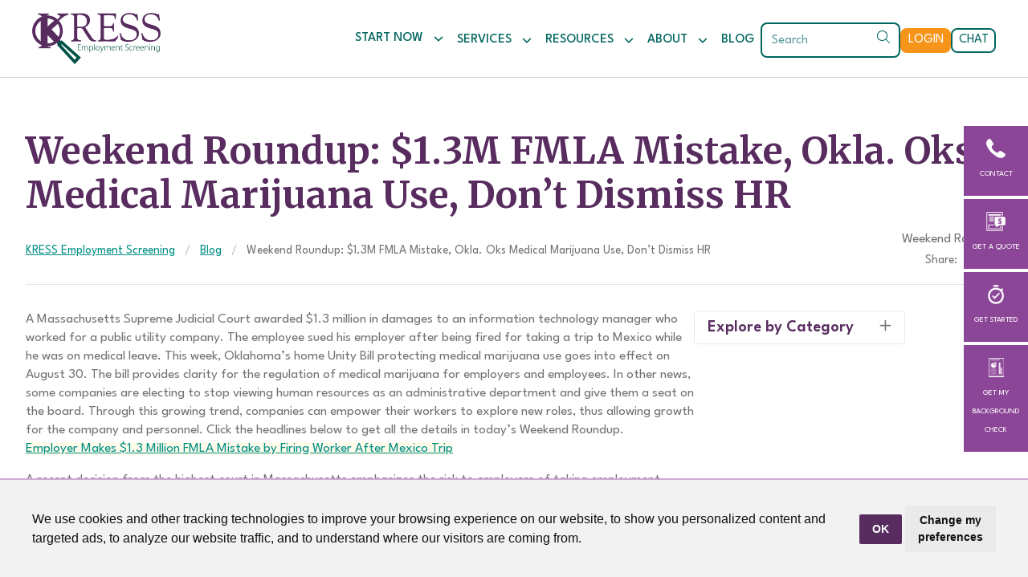

--- FILE ---
content_type: text/html; charset=UTF-8
request_url: https://kressinc.com/weekend-roundup-1-3m-fmla-mistake-okla-oks-medical-marijuana-use-dont-dismiss-hr/
body_size: 11815
content:
<!DOCTYPE html><html lang=en><head id=html-head><title>Avoid $1.3M FMLA Errors & Navigate Medical Marijuana Laws - KRESS Inc</title><meta name=description content="Discover how a $1.3M FMLA error and Okla's stance on medical marijuana impact HR. Stay informed with KRESS Inc."><meta name=keywords content="background checks, Texas law, compliance, KRESS, lawsuit, dress code, EEOC, criminal background checks"><meta http-equiv=content-type content="text/html; charset=utf-8"><meta name=viewport content="width=device-width, initial-scale=1.0"><link rel=canonical href=https://kressinc.com/weekend-roundup-1-3m-fmla-mistake-okla-oks-medical-marijuana-use-dont-dismiss-hr/><link rel=preconnect href=https://fonts.googleapis.com><link rel=preconnect href=https://fonts.gstatic.com crossorigin><link href="https://fonts.googleapis.com/css2?family=League+Spartan:wght@100..900&family=Merriweather:ital,wght@0,300;0,400;0,700;0,900;1,300;1,400;1,700;1,900&display=swap" rel=stylesheet><script src=https://kit.fontawesome.com/35e7c2cd95.js crossorigin=anonymous></script><link rel=stylesheet href=/site/assets/pwpc/pwpc-cf4226c6a6e312dc9fa3c256f1fb7224fba54e46.css><link rel=apple-touch-icon sizes=152x152 href=/site/templates/images/favicon-152.png><link rel=apple-touch-icon sizes=180x180 href=/site/templates/images/favicon-180.png><link rel=icon type=image/png sizes=192x192 href=/site/templates/images/favicon-192.png><link rel=icon type=image/png sizes=32x32 href=/site/templates/images/favicon-32.png><script type=application/ld+json>
		{
			"@context": "http://schema.org",
			"@type": "Organization",
			"name": "Kress Inc",
			"url": "https://kressinc.com",
			"sameAs": [
				"https://www.linkedin.com/company/kress-inc.",
				"https://facebook.com/Kressemploymentscreening",
				"https://twitter.com/KRESSInc"
			],
			"logo": "https://kressinc.com/site/templates//images/KRESS-logo.png"
        }

	</script><script type=application/ld+json>
			{
			  "@context": "http://schema.org",
			  "@type": "NewsArticle",
			  "mainEntityOfPage": {
				"@type": "WebPage",
				"@id": "https://kressinc.com/weekend-roundup-1-3m-fmla-mistake-okla-oks-medical-marijuana-use-dont-dismiss-hr/"
              },
              "headline": "Avoid $1.3M FMLA Errors & Navigate Medical Marijuana Laws - KRESS Inc",
						"datePublished": "2019-08-26T12:02:01Z",
              "dateModified": "2024-01-27T17:01:53Z",
              "author": {
                "@type": "Organization",
                "name": "Kress Inc"
              },
              "publisher": {
                "@type": "Organization",
                "name": "Kress Inc"
              },
              "description": "Discover how a $1.3M FMLA error and Okla's stance on medical marijuana impact HR. Stay informed with KRESS Inc."
            }

		</script><body id=html-body class="article pwpc"><div id=bottom-actions class="lg:hidden grid grid-cols-4 gap-0.5 w-full text-[10px] uppercase z-90 place-items-stretch"><a href=/contact/ class="bg-bossanova-600 text-center grid place-items-center text-white py-2 px-2 hover:bg-blue-stone-600"><div class="justify-center space-y-2"><img src=/site/templates/icons/contact.png class="h-4 mx-auto"><div>Contact</div></div></a> <a href=/get-a-quote/ class="bg-bossanova-600 text-center grid place-items-center text-white py-2 px-2 hover:bg-blue-stone-600"><div class="justify-center space-y-2"><img src=/site/templates/icons/get-a-quote.png class="h-4 mx-auto"><div>Get a Quote</div></div></a> <a href=/get-started/ class="bg-bossanova-600 text-center grid place-items-center text-white py-2 px-2 hover:bg-blue-stone-600"><div class="justify-center space-y-2"><img src=/site/templates/icons/get-started.png class="h-4 mx-auto"><div>Get Started</div></div></a> <a href=/applicant-registration/ class="bg-bossanova-600 text-center grid place-items-center text-white py-2 px-2 hover:bg-blue-stone-600"><div class="justify-center space-y-2"><img src=/site/templates/icons/Get-a-report.png class="h-4 mx-auto"><div>Get My Background Check</div></div></a></div><div id=side-actions class="hidden lg:flex flex-col space-y-1 text-[10px] uppercase z-100"><a href=/contact/ class="bg-bossanova-600 w-20 text-center flex items-center space-y-2 flex-col text-white py-4 px-2 hover:bg-blue-stone-600"> <img src=/site/templates/icons/contact.png class=h-6><div>Contact</div></a> <a href=/get-a-quote/ class="bg-bossanova-600 w-20 text-center flex items-center space-y-2 flex-col text-white py-4 px-2 hover:bg-blue-stone-600"> <img src=/site/templates/icons/get-a-quote.png class=h-6><div>Get a Quote</div></a> <a href=/get-started/ class="bg-bossanova-600 w-20 text-center flex items-center space-y-2 flex-col text-white py-4 px-2 hover:bg-blue-stone-600"> <img src=/site/templates/icons/get-started.png class=h-6><div>Get Started</div></a> <a href=/applicant-registration/ class="bg-bossanova-600 w-20 text-center flex items-center space-y-2 flex-col text-white py-4 px-2 hover:bg-blue-stone-600"> <img src=/site/templates/icons/Get-a-report.png class=h-6><div>Get My Background Check</div></a></div><div id=get-started class=hidden><div class="bg-bossanova p-6 rounded-t"><h3 class="text-center text-white">WELCOME TO KRESS! LET US HELP YOU FIND WHAT YOU’RE LOOKING FOR.</h3></div><div class="p-6 bg-white rounded-b"><div class="text-xl font-bold text-center"><h4><strong>Please select the option that best describes your need:</strong></h4></div><div class="flex flex-wrap py-6 justify-center gap-y-8 md:gap-10"><a href=/applicant-registration/> <div class="w-full md:w-56 bg-blue-stone hover:bg-tree-poppy text-white flex flex-col h-full items-center p-6 mx-auto"><p><img src=/site/assets/files/1/current-applicant.png><h4 class="text-white text-center">CURRENT APPLICANT</h4><div class="text-sm text-center"><p>I would like to get an update on my personal background check.</div></div></a> <a href=mailto:info@kressinc.com> <div class="w-full md:w-56 bg-blue-stone hover:bg-tree-poppy text-white flex flex-col h-full items-center p-6 mx-auto"><p><img src=/site/assets/files/1/current-client.png><h4 class="text-white text-center">CURRENT CLIENT</h4><div class="text-sm text-center"><p>I have a current order and would like to check on the status.</div></div></a> <a href=/get-started/> <div class="w-full md:w-56 bg-blue-stone hover:bg-tree-poppy text-white flex flex-col h-full items-center p-6 mx-auto"><p><img src=/site/assets/files/1/interested-in-a-new-service.png><h4 class="text-white text-center">INTERESTED IN A NEW SERVICE</h4><div class="text-sm text-center"><p>I am not currently a client, but I am interested in learning how KRESS can help my business.</div></div></a></div><div class="text-sm font-bold"><p class=align_center>Still not sure? That&rsquo;s okay too. One of our live representatives is here to assist.<br>Give us a call at&nbsp;<a href=tel:8886363693>888-636-3693</a>&nbsp;or&nbsp;<a href=https://ssl.usbackgroundchecks.com/KressLiveChat/RegistrationForm.aspx>chat with an expert.</a></div></div></div><div><div id=page-header class="lg:text-sm xl:text-base w-full sticky top-0 z-10 scrolling bg-white"><div class="relative container xl:max-w-7xl mx-auto px-4 xl:px-10 z-10"><div class="flex justify-items-start justify-between items-center"><a href=/ id=logo-container class="inline-flex items-center space-x-2 py-2"> <img src=/site/templates/images/KRESS-logo.png alt="KRESS Inc Logo"> </a><div><div x-data="{ open: false }" class="lg:hidden w-100 justify-end animated fadeIn animation-delay " id=nav-mobile><div class="flex gap-2 items-center py-2"><a href=# onclick="window.open('https://ssl.usbackgroundchecks.com/KressLiveChat/RegistrationForm.aspx', 'newwindow', 'width=467,height=467'); return false;" class="px-4 py-2 text-white uppercase text-sm font-semibold rounded rounded-lg bg-tree-poppy hover:bg-tree-poppy-600 inline-block">
Chat</a> <a href=https://ssl.usbackgroundchecks.com/infobroker/login.aspx class="px-4 py-2 text-white uppercase text-sm font-semibold rounded rounded-lg bg-tree-poppy hover:bg-tree-poppy-600 inline-block">
Login</a><div><span x-on:click="open = true"><button type=button class="text-bossanova uppercase font-semibold text-2xl mt-1 ml-2"><i class="fa fa-bars"></i></button></div></span></div><div x-dialog x-model=open style="display: none" class="fixed inset-0 z-100 overflow-hidden"><div x-dialog:overlay x-transition.opacity class="fixed inset-0 bg-black bg-opacity-50"></div><div class="fixed inset-y-0 right-0 w-full max-w-lg"><div x-dialog:panel x-transition:enter="transition ease-out duration-300" x-transition:enter-start=translate-x-full x-transition:enter-end=translate-x-0 x-transition:leave="transition ease-in duration-300" x-transition:leave-start=translate-x-0 x-transition:leave-end=translate-x-full class="h-full w-full"><div class="flex h-full flex-col justify-between overflow-y-auto bg-bossanova shadow-lg"><div class="absolute top-0 right-0 pt-4 pr-4"><button type=button @click=$dialog.close() class="bg-gray-50 p-2 text-neutral-500"><span class=sr-only>Close slideover</span><svg xmlns="http://www.w3.org/2000/svg" class="h-4 w-4" viewBox="0 0 20 20"
								 fill="currentColor">
								<path fill-rule="evenodd"
									  d="M4.293 4.293a1 1 0 011.414 0L10 8.586l4.293-4.293a1 1 0 111.414 1.414L11.414 10l4.293 4.293a1 1 0 01-1.414 1.414L10 11.414l-4.293 4.293a1 1 0 01-1.414-1.414L8.586 10 4.293 5.707a1 1 0 010-1.414z"
									  clip-rule="evenodd"/>
							</svg></button></div><div class=p-8><form action=/search/ autocomplete=off><div class="flex items-center mt-8"><input class="block border border-neutral-300 z-1 py-2 leading-5 text-sm w-full active:z-1 focus:z-1 -mr-px" id=mobile_search name=q placeholder=Search autocomplete=off><button type=submit class="inline-flex justify-center items-center space-x-2 uppercase border border-neutral-300 flex-none px-3 py-2 leading-5 text-sm active:z-1 focus:z-1 bg-neutral-200 hover:bg-neutral-300">Search</button></div></form><div x-data="{ }" class="mx-auto max-w-3xl space-y-4 mt-8"><nav x-data="{ id: 'home', get expanded() { return this.active === this.id }, set expanded(value) { this.active = value ? this.id : null }, }" role=region class="border-b border-neutral-200"><div><a href=/ class="text-white flex w-full items-center justify-between pb-4 text-xl ">
<span class=uppercase>Home</span></a></div></nav><nav x-data="{ id: '1705437876-0972-1', get expanded() { return this.active === this.id }, set expanded(value) { this.active = value ? this.id : null }, }" role=region class="border-b border-neutral-200"><div><button x-on:click="expanded = !expanded" :aria-expanded=expanded class="text-white flex w-full items-center justify-between pb-4 text-xl aria-expanded:text-amber-100"><span class=uppercase>Start Now</span> <span x-show=expanded aria-hidden=true class=ml-4>&minus;</span> <span x-show=!expanded aria-hidden=true class=ml-4>&plus;</span></button></div><div x-show=expanded x-collapse><div class=pb-4><a href=/kress-packages/ class='text-white block py-1.5 px-4 hover:bg-adventure-hover'>Screening Packages</a><a href=/faq/ class='text-white block py-1.5 px-4 hover:bg-adventure-hover'>Employment Background Screening FAQs</a><a href=/get-started/ class='text-white block py-1.5 px-4 hover:bg-adventure-hover'>Get Started</a></div></div></nav><nav x-data="{ id: '1705437883-7286-1', get expanded() { return this.active === this.id }, set expanded(value) { this.active = value ? this.id : null }, }" role=region class="border-b border-neutral-200"><div><button x-on:click="expanded = !expanded" :aria-expanded=expanded class="text-white flex w-full items-center justify-between pb-4 text-xl aria-expanded:text-amber-100"><span class=uppercase>Services</span> <span x-show=expanded aria-hidden=true class=ml-4>&minus;</span> <span x-show=!expanded aria-hidden=true class=ml-4>&plus;</span></button></div><div x-show=expanded x-collapse><div class=pb-4></div></div></nav><nav x-data="{ id: '-1757077308-6135-1', get expanded() { return this.active === this.id }, set expanded(value) { this.active = value ? this.id : null }, }" role=region class="border-b border-neutral-200"><div><button x-on:click="expanded = !expanded" :aria-expanded=expanded class="text-white flex w-full items-center justify-between pb-4 text-xl aria-expanded:text-amber-100"><span class=uppercase>KRESS Services</span> <span x-show=expanded aria-hidden=true class=ml-4>&minus;</span> <span x-show=!expanded aria-hidden=true class=ml-4>&plus;</span></button></div><div x-show=expanded x-collapse><div class=pb-4><a href=/services-overview/ class='text-white block py-1.5 px-4 hover:bg-adventure-hover'>Services Overview</a><a href=/continuous-monitoring/ class='text-white block py-1.5 px-4 hover:bg-adventure-hover'>Continuous Monitoring</a><a href=/services-overview/invite-the-applicant/ class='text-white block py-1.5 px-4 hover:bg-adventure-hover'>Invite the Applicant</a><a href=/services-overview/automated-adverse-action/ class='text-white block py-1.5 px-4 hover:bg-adventure-hover'>Automated Adverse Action</a><a href=/compliance-partner/ class='text-white block py-1.5 px-4 hover:bg-adventure-hover'>Compliance Partner</a></div></div></nav><nav x-data="{ id: '-1757077313-177-1', get expanded() { return this.active === this.id }, set expanded(value) { this.active = value ? this.id : null }, }" role=region class="border-b border-neutral-200"><div><button x-on:click="expanded = !expanded" :aria-expanded=expanded class="text-white flex w-full items-center justify-between pb-4 text-xl aria-expanded:text-amber-100"><span class=uppercase>Background Checks</span> <span x-show=expanded aria-hidden=true class=ml-4>&minus;</span> <span x-show=!expanded aria-hidden=true class=ml-4>&plus;</span></button></div><div x-show=expanded x-collapse><div class=pb-4><a href=/services-overview/global-id/ class='text-white block py-1.5 px-4 hover:bg-adventure-hover'>Global ID</a><a href=/services-overview/resumematch/ class='text-white block py-1.5 px-4 hover:bg-adventure-hover'>ResumeMatch</a><a href=/services-overview/docuproof/ class='text-white block py-1.5 px-4 hover:bg-adventure-hover'>DocuProof</a><a href=/services-overview/identity-verification-services/ class='text-white block py-1.5 px-4 hover:bg-adventure-hover'>Identity Verification Services</a><a href=/services-overview/substance-abuse-testing/ class='text-white block py-1.5 px-4 hover:bg-adventure-hover'>Substance Abuse Testing</a><a href=/services-overview/criminal-background-checks/ class='text-white block py-1.5 px-4 hover:bg-adventure-hover'>Criminal Background Checks</a><a href=/services-overview/driving-record-checks/ class='text-white block py-1.5 px-4 hover:bg-adventure-hover'>Driving Record Checks</a><a href=/services-overview/educational-background-check/ class='text-white block py-1.5 px-4 hover:bg-adventure-hover'>Educational Background Checks</a><a href=/services-overview/employment-verification-services/ class='text-white block py-1.5 px-4 hover:bg-adventure-hover'>Employment Verification</a><a href=/services-overview/reference-check-service/ class='text-white block py-1.5 px-4 hover:bg-adventure-hover'>Reference Check Service</a><a href=/services-overview/social-media-screening/ class='text-white block py-1.5 px-4 hover:bg-adventure-hover'>Social Media Background Checks</a><a href=/services-overview/credit-background-checks/ class='text-white block py-1.5 px-4 hover:bg-adventure-hover'>Credit Background Checks</a></div></div></nav><nav x-data="{ id: '1705437887-1386-1', get expanded() { return this.active === this.id }, set expanded(value) { this.active = value ? this.id : null }, }" role=region class="border-b border-neutral-200"><div><button x-on:click="expanded = !expanded" :aria-expanded=expanded class="text-white flex w-full items-center justify-between pb-4 text-xl aria-expanded:text-amber-100"><span class=uppercase>Resources</span> <span x-show=expanded aria-hidden=true class=ml-4>&minus;</span> <span x-show=!expanded aria-hidden=true class=ml-4>&plus;</span></button></div><div x-show=expanded x-collapse><div class=pb-4><a href=/candidate-help-center/ class='text-white block py-1.5 px-4 hover:bg-adventure-hover'>KRESS Candidate Help Center</a><a href=/downloadable-resources/ class='text-white block py-1.5 px-4 hover:bg-adventure-hover'>Downloadable Resources</a><a href=/state-by-state-compliance-guide/ class='text-white block py-1.5 px-4 hover:bg-adventure-hover'>State-by-State Compliance Guide</a><a href=/external-resources/ class='text-white block py-1.5 px-4 hover:bg-adventure-hover'>External Resources</a><a href=/glossary/ class='text-white block py-1.5 px-4 hover:bg-adventure-hover'>Glossary</a><a href=/information-for-human-trafficking-victims/ class='text-white block py-1.5 px-4 hover:bg-adventure-hover'>Information for Human Trafficking Victims</a></div></div></nav><nav x-data="{ id: '1705437912-089-1', get expanded() { return this.active === this.id }, set expanded(value) { this.active = value ? this.id : null }, }" role=region class="border-b border-neutral-200"><div><button x-on:click="expanded = !expanded" :aria-expanded=expanded class="text-white flex w-full items-center justify-between pb-4 text-xl aria-expanded:text-amber-100"><span class=uppercase>About</span> <span x-show=expanded aria-hidden=true class=ml-4>&minus;</span> <span x-show=!expanded aria-hidden=true class=ml-4>&plus;</span></button></div><div x-show=expanded x-collapse><div class=pb-4><a href=/about-us/ class='text-white block py-1.5 px-4 hover:bg-adventure-hover'>Who We Are</a><a href=/careers/ class='text-white block py-1.5 px-4 hover:bg-adventure-hover'>Careers</a><a href=/contact/ class='text-white block py-1.5 px-4 hover:bg-adventure-hover'>Contact</a><a href=/get-a-quote/ class='text-white block py-1.5 px-4 hover:bg-adventure-hover'>Get a Quote</a></div></div></nav><nav x-data="{ id: 'blog', get expanded() { return this.active === this.id }, set expanded(value) { this.active = value ? this.id : null }, }" role=region class="border-b border-neutral-200"><div><a href=/blog/ class="text-white flex w-full items-center justify-between pb-4 text-xl ">
<span class=uppercase>Blog</span></a></div></nav><div class="flex justify-center gap-8 pt-8"><a href="" class="group"><svg xmlns="http://www.w3.org/2000/svg"
										 class="fill-white group-hover:fill-white-700" height="20"
										 width="20"
										 viewBox="0 0 512 512">
										<!--!Font Awesome Free 6.5.1 by @fontawesome - https://fontawesome.com License - https://fontawesome.com/license/free Copyright 2024 Fonticons, Inc.-->
										<path
											d="M512 256C512 114.6 397.4 0 256 0S0 114.6 0 256C0 376 82.7 476.8 194.2 504.5V334.2H141.4V256h52.8V222.3c0-87.1 39.4-127.5 125-127.5c16.2 0 44.2 3.2 55.7 6.4V172c-6-.6-16.5-1-29.6-1c-42 0-58.2 15.9-58.2 57.2V256h83.6l-14.4 78.2H287V510.1C413.8 494.8 512 386.9 512 256h0z"/>
									</svg> </a> <a href="" class="group"><svg xmlns="http://www.w3.org/2000/svg"
										 class="fill-white group-hover:fill-white-700" height="20"
										 width="20"
										 viewBox="0 0 512 512">
										<!--!Font Awesome Free 6.5.1 by @fontawesome - https://fontawesome.com License - https://fontawesome.com/license/free Copyright 2024 Fonticons, Inc.-->
										<path
											d="M389.2 48h70.6L305.6 224.2 487 464H345L233.7 318.6 106.5 464H35.8L200.7 275.5 26.8 48H172.4L272.9 180.9 389.2 48zM364.4 421.8h39.1L151.1 88h-42L364.4 421.8z"/>
									</svg> </a> <a href="" class="group"><svg xmlns="http://www.w3.org/2000/svg"
										 class="fill-white group-hover:fill-white-700" height="20"
										 width="20"
										 viewBox="0 0 448 512">
										<!--!Font Awesome Free 6.5.1 by @fontawesome - https://fontawesome.com License - https://fontawesome.com/license/free Copyright 2024 Fonticons, Inc.-->
										<path
											d="M100.3 448H7.4V148.9h92.9zM53.8 108.1C24.1 108.1 0 83.5 0 53.8a53.8 53.8 0 0 1 107.6 0c0 29.7-24.1 54.3-53.8 54.3zM447.9 448h-92.7V302.4c0-34.7-.7-79.2-48.3-79.2-48.3 0-55.7 37.7-55.7 76.7V448h-92.8V148.9h89.1v40.8h1.3c12.4-23.5 42.7-48.3 87.9-48.3 94 0 111.3 61.9 111.3 142.3V448z"/>
									</svg> </a></div></div></div></div></div></div></div></div><ul id=nav-main class="hidden lg:flex gap-2 xl:gap-6 items-center z-50 h-20"><li class=group><a href=# class="inline-flex items-center p-2 font-medium uppercase text-blue-stone transition duration-150 ease-in-out group-hover:text-blue-stone-700">
Start Now
<svg xmlns="http://www.w3.org/2000/svg" height="14" width="14" viewBox="0 0 448 512"
					 class="fill-blue-stone ml-3 mt-0.5">
					<!--!Font Awesome Free 6.5.1 by @fontawesome - https://fontawesome.com License - https://fontawesome.com/license/free Copyright 2024 Fonticons, Inc.-->
					<path
						d="M201.4 342.6c12.5 12.5 32.8 12.5 45.3 0l160-160c12.5-12.5 12.5-32.8 0-45.3s-32.8-12.5-45.3 0L224 274.7 86.6 137.4c-12.5-12.5-32.8-12.5-45.3 0s-12.5 32.8 0 45.3l160 160z"/>
				</svg></a><div class="absolute pt-[10px] z-[101] invisible group-hover:visible"><div class="border border-neutral-200 transform origin-top transition duration-300 ease-out opacity-0 scale-75 group-hover:opacity-100 group-hover:scale-100  shadow"><div class="bg-white overflow-hidden"><div class=grid><div class=p-3><nav class="flex flex-col"><a href=/kress-packages/ class="font-medium text-blue-stone p-2 hover:bg-neutral-100"> <i class="fa-light text-bossanova fa-fw fa-files mr-4"></i>Screening Packages </a> <a href=/faq/ class="font-medium text-blue-stone p-2 hover:bg-neutral-100"> <i class="fa-light text-bossanova fa-fw fa-comment-question mr-4"></i>Employment Background Screening FAQs </a> <a href=/get-started/ class="font-medium text-blue-stone p-2 hover:bg-neutral-100"> <i class="fa-light text-bossanova fa-fw fa-arrow-pointer mr-4"></i>Get Started </a></nav></div></div></div></div></div><li class=group><a href=# class="inline-flex items-center p-2 font-medium uppercase text-blue-stone transition duration-150 ease-in-out group-hover:text-blue-stone-700">
Services
<svg xmlns="http://www.w3.org/2000/svg" height="14" width="14" viewBox="0 0 448 512"
					 class="fill-blue-stone ml-3 mt-0.5">
					<!--!Font Awesome Free 6.5.1 by @fontawesome - https://fontawesome.com License - https://fontawesome.com/license/free Copyright 2024 Fonticons, Inc.-->
					<path
						d="M201.4 342.6c12.5 12.5 32.8 12.5 45.3 0l160-160c12.5-12.5 12.5-32.8 0-45.3s-32.8-12.5-45.3 0L224 274.7 86.6 137.4c-12.5-12.5-32.8-12.5-45.3 0s-12.5 32.8 0 45.3l160 160z"/>
				</svg></a> <div class="absolute pt-[10px] z-[101] invisible group-hover:visible w-full max-w-5xl mx-auto left-0 right-0"><div class="border border-neutral-200 transform origin-top transition duration-300 ease-out opacity-0 scale-75 group-hover:opacity-100 group-hover:scale-100  shadow"><div class="bg-white overflow-hidden"><div class="grid grid-cols-3 gap-8 px-5 py-6"><div><h5 class="uppercase ml-2">KRESS Services</h5><nav class="flex flex-col"><a href=/services-overview/ class="font-medium text-blue-stone p-2 hover:bg-neutral-100"> <i class="fa-light text-bossanova fa-fw fa-list-check mr-4"></i>Services Overview </a> <a href=/continuous-monitoring/ class="font-medium text-blue-stone p-2 hover:bg-neutral-100"> <i class="fa-light text-bossanova fa-fw fa-arrows-rotate mr-4"></i>Continuous Monitoring </a> <a href=/services-overview/invite-the-applicant/ class="font-medium text-blue-stone p-2 hover:bg-neutral-100"> <i class="fa-light text-bossanova fa-fw fa-file-signature mr-4"></i>Invite the Applicant </a> <a href=/services-overview/automated-adverse-action/ class="font-medium text-blue-stone p-2 hover:bg-neutral-100"> <i class="fa-light text-bossanova fa-fw fa-light-emergency-on mr-4"></i>Automated Adverse Action </a> <a href=/compliance-partner/ class="font-medium text-blue-stone p-2 hover:bg-neutral-100"> <i class="fa-light text-bossanova fa-fw fa-handshake - angle mr-4"></i>Compliance Partner </a></nav></div><div><h5 class="uppercase ml-2">Background Checks</h5><nav class="flex flex-col"><a href=/services-overview/global-id/ class="font-medium text-blue-stone p-2 hover:bg-neutral-100"> <i class="fa-light text-bossanova fa-fw fa-address-card mr-4"></i>Global ID </a> <a href=/services-overview/resumematch/ class="font-medium text-blue-stone p-2 hover:bg-neutral-100"> <i class="fa-light text-bossanova fa-fw fa-people-group mr-4"></i>ResumeMatch </a> <a href=/services-overview/docuproof/ class="font-medium text-blue-stone p-2 hover:bg-neutral-100"> <i class="fa-light text-bossanova fa-fw fa-paper-plane mr-4"></i>DocuProof </a> <a href=/services-overview/identity-verification-services/ class="font-medium text-blue-stone p-2 hover:bg-neutral-100"> <i class="fa-light text-bossanova fa-fw fa-address-card mr-4"></i>Identity Verification Services </a> <a href=/services-overview/substance-abuse-testing/ class="font-medium text-blue-stone p-2 hover:bg-neutral-100"> <i class="fa-light text-bossanova fa-fw fa-microscope mr-4"></i>Substance Abuse Testing </a> <a href=/services-overview/criminal-background-checks/ class="font-medium text-blue-stone p-2 hover:bg-neutral-100"> <i class="fa-light text-bossanova fa-fw fa-folder-magnifying-glass mr-4"></i>Criminal Background Checks </a> <a href=/services-overview/driving-record-checks/ class="font-medium text-blue-stone p-2 hover:bg-neutral-100"> <i class="fa-light text-bossanova fa-fw fa-steering-wheel mr-4"></i>Driving Record Checks </a> <a href=/services-overview/educational-background-check/ class="font-medium text-blue-stone p-2 hover:bg-neutral-100"> <i class="fa-light text-bossanova fa-fw fa-chalkboard-user mr-4"></i>Educational Background Checks </a> <a href=/services-overview/employment-verification-services/ class="font-medium text-blue-stone p-2 hover:bg-neutral-100"> <i class="fa-light text-bossanova fa-fw fa-chart-user mr-4"></i>Employment Verification </a> <a href=/services-overview/reference-check-service/ class="font-medium text-blue-stone p-2 hover:bg-neutral-100"> <i class="fa-light text-bossanova fa-fw fa-phone-intercom mr-4"></i>Reference Check Service </a> <a href=/services-overview/social-media-screening/ class="font-medium text-blue-stone p-2 hover:bg-neutral-100"> <i class="fa-light text-bossanova fa-fw fa-thumbs-up mr-4"></i>Social Media Background Checks </a> <a href=/services-overview/credit-background-checks/ class="font-medium text-blue-stone p-2 hover:bg-neutral-100"> <i class="fa-light text-bossanova fa-fw fa-credit-card mr-4"></i>Credit Background Checks </a></nav></div><div><h5 class="uppercase ml-2">Articles</h5><div class="flex flex-col mx-2 gap-2"><a class="flex flex-row gap-4 group/item" href=/blog/best-background-checks-for-2026/><div class=col-span-1><img src=/site/assets/files/7931/curated-lifestyle-rgjphmokm5m-unsplash.400x250.webp width=100 height=78 class="inline-block rounded border border-neutral-200 min-w-[100px]"></div><div class="text-sm font-semibold text-blue-stone"><span class="group/item:no-underline group-hover/item:underline group-hover/item:text-blue-stone-700">
Best Background Check Services in 2026 </span></div></a> <a class="flex flex-row gap-4 group/item" href=/blog/construction-background-checks-a-quick-guide/><div class=col-span-1><img src=/site/assets/files/7761/shutterstock_2445274451.400x250.webp width=100 height=78 class="inline-block rounded border border-neutral-200 min-w-[100px]"></div><div class="text-sm font-semibold text-blue-stone"><span class="group/item:no-underline group-hover/item:underline group-hover/item:text-blue-stone-700">
Construction Background Checks: A Quick Guide </span></div></a> <a class="flex flex-row gap-4 group/item" href=/blog/alias-names-in-background-checks/><div class=col-span-1><img src=/site/assets/files/7609/shutterstock_2515165791.400x250.webp width=100 height=78 class="inline-block rounded border border-neutral-200 min-w-[100px]"></div><div class="text-sm font-semibold text-blue-stone"><span class="group/item:no-underline group-hover/item:underline group-hover/item:text-blue-stone-700">
Alias Names In Background Checks </span></div></a> <a class="flex flex-row gap-4 group/item" href=/blog/e-verify-suspension-2025-employer-compliance-guide/><div class=col-span-1><img src=/site/assets/files/7591/e-verify_logo_svg.400x250.webp width=100 height=78 class="inline-block rounded border border-neutral-200 min-w-[100px]"></div><div class="text-sm font-semibold text-blue-stone"><span class="group/item:no-underline group-hover/item:underline group-hover/item:text-blue-stone-700">
E‑Verify Suspension 2025: Employer Compliance Guide During the Government Shutdown </span></div></a> <a class="flex flex-row gap-4 group/item" href=/blog/oil-gas-background-checks-a-quick-guide/><div class=col-span-1><img src=/site/assets/files/7444/shutterstock_1706030170.400x250.webp width=100 height=78 class="inline-block rounded border border-neutral-200 min-w-[100px]"></div><div class="text-sm font-semibold text-blue-stone"><span class="group/item:no-underline group-hover/item:underline group-hover/item:text-blue-stone-700">
Oil &amp; Gas Background Checks: A Quick Guide </span></div></a> <a class="flex flex-row gap-4 group/item" href=/blog/the-future-of-oil-gas-background-checks/><div class=col-span-1><img src=/site/assets/files/7446/getty-images-i1wtx9q_kzk-unsplash.400x250.webp width=100 height=78 class="inline-block rounded border border-neutral-200 min-w-[100px]"></div><div class="text-sm font-semibold text-blue-stone"><span class="group/item:no-underline group-hover/item:underline group-hover/item:text-blue-stone-700">
The Future of Oil &amp; Gas Background Checks </span></div></a></div><a href=/blog>Read more</a></div></div></div></div></div><li class=group><a href=# class="inline-flex items-center p-2 font-medium uppercase text-blue-stone transition duration-150 ease-in-out group-hover:text-blue-stone-700">
Resources
<svg xmlns="http://www.w3.org/2000/svg" height="14" width="14" viewBox="0 0 448 512"
					 class="fill-blue-stone ml-3 mt-0.5">
					<!--!Font Awesome Free 6.5.1 by @fontawesome - https://fontawesome.com License - https://fontawesome.com/license/free Copyright 2024 Fonticons, Inc.-->
					<path
						d="M201.4 342.6c12.5 12.5 32.8 12.5 45.3 0l160-160c12.5-12.5 12.5-32.8 0-45.3s-32.8-12.5-45.3 0L224 274.7 86.6 137.4c-12.5-12.5-32.8-12.5-45.3 0s-12.5 32.8 0 45.3l160 160z"/>
				</svg></a><div class="absolute pt-[10px] z-[101] invisible group-hover:visible"><div class="border border-neutral-200 transform origin-top transition duration-300 ease-out opacity-0 scale-75 group-hover:opacity-100 group-hover:scale-100  shadow"><div class="bg-white overflow-hidden"><div class=grid><div class=p-3><nav class="flex flex-col"><a href=/candidate-help-center/ class="font-medium text-blue-stone p-2 hover:bg-neutral-100"> <i class="fa-light text-bossanova fa-fw fa-comment-question mr-4"></i>KRESS Candidate Help Center </a> <a href=/downloadable-resources/ class="font-medium text-blue-stone p-2 hover:bg-neutral-100"> <i class="fa-light text-bossanova fa-fw fa-download mr-4"></i>Downloadable Resources </a> <a href=/state-by-state-compliance-guide/ class="font-medium text-blue-stone p-2 hover:bg-neutral-100"> <i class="fa-light text-bossanova fa-fw fa-shield-check mr-4"></i>State-by-State Compliance Guide </a> <a href=/external-resources/ class="font-medium text-blue-stone p-2 hover:bg-neutral-100"> <i class="fa-light text-bossanova fa-fw fa-arrow-up-right-from-square mr-4"></i>External Resources </a> <a href=/glossary/ class="font-medium text-blue-stone p-2 hover:bg-neutral-100"> <i class="fa-light text-bossanova fa-fw fa-book mr-4"></i>Glossary </a> <a href=/information-for-human-trafficking-victims/ class="font-medium text-blue-stone p-2 hover:bg-neutral-100"> <i class="fa-light text-bossanova fa-fw fa-info mr-4"></i>Information for Human Trafficking Victims </a></nav></div></div></div></div></div><li class=group><a href=# class="inline-flex items-center p-2 font-medium uppercase text-blue-stone transition duration-150 ease-in-out group-hover:text-blue-stone-700">
About
<svg xmlns="http://www.w3.org/2000/svg" height="14" width="14" viewBox="0 0 448 512"
					 class="fill-blue-stone ml-3 mt-0.5">
					<!--!Font Awesome Free 6.5.1 by @fontawesome - https://fontawesome.com License - https://fontawesome.com/license/free Copyright 2024 Fonticons, Inc.-->
					<path
						d="M201.4 342.6c12.5 12.5 32.8 12.5 45.3 0l160-160c12.5-12.5 12.5-32.8 0-45.3s-32.8-12.5-45.3 0L224 274.7 86.6 137.4c-12.5-12.5-32.8-12.5-45.3 0s-12.5 32.8 0 45.3l160 160z"/>
				</svg></a><div class="absolute pt-[10px] z-[101] invisible group-hover:visible"><div class="border border-neutral-200 transform origin-top transition duration-300 ease-out opacity-0 scale-75 group-hover:opacity-100 group-hover:scale-100  shadow"><div class="bg-white overflow-hidden"><div class=grid><div class=p-3><nav class="flex flex-col"><a href=/about-us/ class="font-medium text-blue-stone p-2 hover:bg-neutral-100"> <i class="fa-light text-bossanova fa-fw fa-users mr-4"></i>Who We Are </a> <a href=/careers/ class="font-medium text-blue-stone p-2 hover:bg-neutral-100"> <i class="fa-light text-bossanova fa-fw fa-briefcase mr-4"></i>Careers </a> <a href=/contact/ class="font-medium text-blue-stone p-2 hover:bg-neutral-100"> <i class="fa-light text-bossanova fa-fw fa-phone - volume mr-4"></i>Contact </a> <a href=/get-a-quote/ class="font-medium text-blue-stone p-2 hover:bg-neutral-100"> <i class="fa-light text-bossanova fa-fw fa-clipboard-list-check mr-4"></i>Get a Quote </a></nav></div></div></div></div></div><li class="flex gap-4"><a href=/blog class="inline-flex items-center p-2 font-medium uppercase text-blue-stone transition duration-150 ease-in-out hover:text-blue-stone-700">
Blog</a><li class="flex gap-4 ml-2 xl:ml-0"><div class=space-y-1><div class="flex items-center bg-white bg-opacity-10 rounded-lg border-[1.5px] border-blue-stone has-[:focus]:bg-transparent"><form id=search_form action=/search/ autocomplete=off><input id=search name=q autocomplete=off placeholder=Search class=" border-none bg-transparent px-2 py-1 xl:px-3 xl:py-2 leading-6 text-blue-stone w-28 xl:w-32 placeholder:text-blue-stone placeholder:text-opacity-65 active:ring-0 focus:ring-0 focus:outline-0" /> <button type=submit class="-ml-px inline-flex flex-none items-center justify-center space-x-2 h-full px-3 py-2 text-sm font-semibold leading-5 text-blue-stone"><svg xmlns="http://www.w3.org/2000/svg" height="16" width="16" viewBox="0 0 512 512"
							 class="fill-blue-stone">
							<!--!Font Awesome Pro 6.5.1 by @fontawesome - https://fontawesome.com License - https://fontawesome.com/license (Commercial License) Copyright 2024 Fonticons, Inc.-->
							<path
								d="M384 208A176 176 0 1 0 32 208a176 176 0 1 0 352 0zM343.3 366C307 397.2 259.7 416 208 416C93.1 416 0 322.9 0 208S93.1 0 208 0S416 93.1 416 208c0 51.7-18.8 99-50 135.3L507.3 484.7c6.2 6.2 6.2 16.4 0 22.6s-16.4 6.2-22.6 0L343.3 366z"/>
						</svg></button></form></div></div><li class="flex gap-4"><a href=https://ssl.usbackgroundchecks.com/infobroker/login.aspx target=_blank class="rounded-lg bg-tree-poppy border-tree-poppy border-[1.5px] text-white items-center px-2 py-0.5 uppercase">Login</a><li class="flex gap-4"><a href=# onclick="window.open('https://ssl.usbackgroundchecks.com/KressLiveChat/RegistrationForm.aspx', 'newwindow', 'width=467,height=467'); return false;" class="rounded-lg border-blue-stone border-[1.5px] text-blue-stone items-center px-2 py-0.5 uppercase">Chat</a></ul></div></div></div></div><div id=page-content class=relative><div id=notifications class="fixed z-0 clear-both"></div><div class="border-t border-neutral-300"><div class="container xl:max-w-7xl mx-auto z-1 px-8 py-16"><div class=pb-8><h1>Weekend Roundup: $1.3M FMLA Mistake, Okla. Oks Medical Marijuana Use, Don’t Dismiss HR</h1><div class="flex flex-col md:flex-row justify-content-between md:items-center justify-between"><nav><ol class="link breadcrumbs flex flex-wrap items-center text-sm"><li><a class=hover:underline href=/>KRESS Employment Screening</a><li class="px-3 opacity-50">/<li><a class=hover:underline href=/blog/>Blog</a><li class="px-3 opacity-50">/<li>Weekend Roundup: $1.3M FMLA Mistake, Okla. Oks Medical Marijuana Use, Don’t Dismiss HR </ol></nav><div><a class='text-adventure hover:underline hover:text-adventure-hover' href=/blog/categories/weekend-roundup/>Weekend Roundup</a><div class="flex grow md:items-center lg:justify-end text-sm"><div class="md:ml-3 mt-4 md:mt-0 flex items-center">Share:</span> <a class="text-xl ml-2 text-adventure hover:text-adventure-hover" target=_blank data-toggle=tooltip data-placement=top title="Share on Facbook" href="https://www.facebook.com/sharer/sharer.php?u=https%3A%2F%2Fkressinc.com%2Fweekend-roundup-1-3m-fmla-mistake-okla-oks-medical-marijuana-use-dont-dismiss-hr%2F" x-data x-tooltip="Share on Facebook"> <i class="fab fa-facebook"></i></a> <a class="text-xl ml-2 text-adventure hover:text-adventure-hover" target=_blank data-toggle=tooltip data-placement=top title="Share on Twitter" href="https://twitter.com/home?status=Check+out+this+article+from+%40KRESSInc%3A%0A%0Ahttps%3A%2F%2Fkressinc.com%2Fweekend-roundup-1-3m-fmla-mistake-okla-oks-medical-marijuana-use-dont-dismiss-hr%2F" x-data x-tooltip="Share on Twitter"> <i class="fab fa-twitter"></i></a></div></div></div></div><hr class=mt-4><div class="flex gap-4 lg:gap-8 mt-8"><div class="flex-none w-64 xl:w-96 order-2 hidden lg:inline-block relative"><div class="top-24 sticky max-h-[600px] overflow-y-auto"><div class="pb-4 top-8"><div class=accordion><button class="px-4 py-2 mb-4 group flex justify-between text-left items-center border border-gray-200 rounded"><h4 class=!mb-0>Explore by Category</h4><span class=ml-8> <i class="fa-regular fa-plus"></i> <i class="fa-regular fa-minus hidden"></i> </span></button><div class="accordion-content hidden"><nav class="border border-gray-200 rounded bg-white divide-y divide-gray-200 relative"><div><a class="px-4 py-3 flex justify-between items-center text-gray-700 hover:text-gray-700 hover:bg-amber-50" href=/blog/categories/blog/><div class="flex items-center space-x-4"><div><i class="fa-light fa-fw fa-comment - captions mr-4 text-bossanova"></i> <span class="text-sm text-blue-stone font-semibold">Blog</span></div></div></a></div><div><a class="px-4 py-3 flex justify-between items-center text-gray-700 hover:text-gray-700 hover:bg-amber-50" href=/blog/categories/company-culture/><div class="flex items-center space-x-4"><div><i class="fa-light fa-fw fa-hands-holding-circle mr-4 text-bossanova"></i> <span class="text-sm text-blue-stone font-semibold">Company Culture</span></div></div></a></div><div><a class="px-4 py-3 flex justify-between items-center text-gray-700 hover:text-gray-700 hover:bg-amber-50" href=/blog/categories/compliance/><div class="flex items-center space-x-4"><div><i class="fa-light fa-fw fa-list-check mr-4 text-bossanova"></i> <span class="text-sm text-blue-stone font-semibold">Compliance</span></div></div></a></div><div><a class="px-4 py-3 flex justify-between items-center text-gray-700 hover:text-gray-700 hover:bg-amber-50" href=/blog/categories/criminal-background-checks/><div class="flex items-center space-x-4"><div><i class="fa-light fa-fw fa-user-magnifying-glass mr-4 text-bossanova"></i> <span class="text-sm text-blue-stone font-semibold">Criminal Background Checks</span></div></div></a></div><div><a class="px-4 py-3 flex justify-between items-center text-gray-700 hover:text-gray-700 hover:bg-amber-50" href=/blog/categories/drug-screening/><div class="flex items-center space-x-4"><div><i class="fa-light fa-fw fa-microscope mr-4 text-bossanova"></i> <span class="text-sm text-blue-stone font-semibold">Drug Screening</span></div></div></a></div><div><a class="px-4 py-3 flex justify-between items-center text-gray-700 hover:text-gray-700 hover:bg-amber-50" href=/blog/categories/education-verification/><div class="flex items-center space-x-4"><div><i class="fa-light fa-fw fa-user-graduate mr-4 text-bossanova"></i> <span class="text-sm text-blue-stone font-semibold">Education Verification</span></div></div></a></div><div><a class="px-4 py-3 flex justify-between items-center text-gray-700 hover:text-gray-700 hover:bg-amber-50" href=/blog/categories/employment-benefits/><div class="flex items-center space-x-4"><div><i class="fa-light fa-fw fa-hand-holding-dollar mr-4 text-bossanova"></i> <span class="text-sm text-blue-stone font-semibold">Employment Benefits</span></div></div></a></div><div><a class="px-4 py-3 flex justify-between items-center text-gray-700 hover:text-gray-700 hover:bg-amber-50" href=/blog/categories/employment-verification/><div class="flex items-center space-x-4"><div><i class="fa-light fa-fw fa-folder-check mr-4 text-bossanova"></i> <span class="text-sm text-blue-stone font-semibold">Employment Verification</span></div></div></a></div><div><a class="px-4 py-3 flex justify-between items-center text-gray-700 hover:text-gray-700 hover:bg-amber-50" href=/blog/categories/hiring/><div class="flex items-center space-x-4"><div><i class="fa-light fa-fw fa-user-plus mr-4 text-bossanova"></i> <span class="text-sm text-blue-stone font-semibold">Hiring</span></div></div></a></div><div><a class="px-4 py-3 flex justify-between items-center text-gray-700 hover:text-gray-700 hover:bg-amber-50" href=/blog/categories/hr-best-practices/><div class="flex items-center space-x-4"><div><i class="fa-light fa-fw fa-thumbs-up mr-4 text-bossanova"></i> <span class="text-sm text-blue-stone font-semibold">HR Best Practices</span></div></div></a></div><div><a class="px-4 py-3 flex justify-between items-center text-gray-700 hover:text-gray-700 hover:bg-amber-50" href=/blog/categories/oil-and-gas/><div class="flex items-center space-x-4"><div><i class="fa-light fa-fw fa-fire-flame-simple mr-4 text-bossanova"></i> <span class="text-sm text-blue-stone font-semibold">Oil and Gas</span></div></div></a></div><div><a class="px-4 py-3 flex justify-between items-center text-gray-700 hover:text-gray-700 hover:bg-amber-50" href=/blog/categories/transportation/><div class="flex items-center space-x-4"><div><i class="fa-light fa-fw fa-truck mr-4 text-bossanova"></i> <span class="text-sm text-blue-stone font-semibold">Transportation</span></div></div></a></div><div><a class="px-4 py-3 flex justify-between items-center text-gray-700 hover:text-gray-700 hover:bg-amber-50" href=/blog/categories/weekend-roundup/><div class="flex items-center space-x-4"><div><i class="fa-light fa-fw fa-calendar-star mr-4 text-bossanova"></i> <span class="text-sm text-blue-stone font-semibold">Weekend Roundup</span></div></div></a></div></nav></div></div></div></div></div><div class="flex-1 order-1 gap-4 lg:gap-8"><div id=article-body><div class="et-l et-l--post"><div class="et_builder_inner_content et_pb_gutters3"><div class="et_pb_section et_pb_section_7 et_section_regular"><div class="et_pb_row et_pb_row_11"><div class="et_pb_column et_pb_column_4_4 et_pb_column_13 et_pb_css_mix_blend_mode_passthrough et-last-child"><div class="et_pb_module et_pb_text et_pb_text_8 et_pb_text_align_left et_pb_bg_layout_light"><div class=et_pb_text_inner>A Massachusetts Supreme Judicial Court awarded $1.3 million in damages to an information technology manager who worked for a public utility company. The employee sued his employer after being fired for taking a trip to Mexico while he was on medical leave. This week, Oklahoma’s home Unity Bill protecting medical marijuana use goes into effect on August 30. The bill provides clarity for the regulation of medical marijuana for employers and employees. In other news, some companies are electing to stop viewing human resources as an administrative department and give them a seat on the board. Through this growing trend, companies can empower their workers to explore new roles, thus allowing growth for the company and personnel. Click the headlines below to get all the details in today’s Weekend Roundup.<p><a href=https://www.shrm.org/ResourcesAndTools/legal-and-compliance/employment-law/Pages/Employer-Makes-Million-Dollar-FMLA-Mistake.aspx>Employer Makes $1.3 Million FMLA Mistake by Firing Worker After Mexico Trip</a><p>A recent decision from the highest court in Massachusetts emphasizes the risk to employers of taking employment actions based on outrage rather than reason—particularly when it comes to decisions about leaves of absence.<p>In this case, an employee sued his former employer after he was fired for taking a vacation to Mexico while he was on a medical leave of absence, and the Massachusetts Supreme Judicial Court upheld a $1.3 million damage award. A jury had found the company liable for retaliatory termination in violation of the Family and Medical Leave Act (FMLA), the Americans with Disabilities Act (ADA), and a state law discrimination statute.<p><a href=https://ktul.com/news/local/unity-bill-will-protect-medical-marijuana-patients>Unity Bill will protect medical marijuana patients</a><p>The Oklahoma Medical Marijuana and Patient Protection Act, also known as the Unity Bill, goes into effect on August 30.<p>“From the State Chamber’s perspective, this bill accomplishes two important items. One, it respects the will of the voters following the legalization of medical marijuana in Oklahoma. Two, it provides much-needed clarity for employers and business owners. The State Chamber of Oklahoma worked all session with lawmakers to help accomplish these key items,” said Fred Morgan, president and CEO of the State Chamber of Oklahoma.<p><a href=https://www.entrepreneur.com/article/337228>&#8216;People Enablement&#8217; Is the Human-Resources Trend You Can&#8217;t Ignore</a><p>It seems unfortunate that human resources, one of the most vital functions of an organization, frequently <a href=https://hr-gazette.com/when-good-hr-people-go-bad-how-to-improve-hrs-bad-reputation/>suffers from a bad reputation</a>. Employees usually know little about what their HR contacts do beyond payroll and contracts, while C-Suite execs tend to leave them on the sidelines of visionary decision-making.<p>But if there&#8217;s truth behind the common call to <a href=https://www.amazon.com/Grow-your-People-Business/dp/0981608000>“grow your people, grow your business”</a>, shouldn’t HR be the most important department in a company? It&#8217;s time to stop viewing HR reps as purely administrative and give them a seat at the board by adopting the principle of “<a href=https://www.cmswire.com/digital-workplace/why-people-enablement-is-here-to-stay/>people enablement</a>.” At its essence, people enablement is a more holistic approach towards individual development, and it encompasses the technology, processes and content empowering employees and teams to develop and improve faster.<p><em>Could your organization benefit from our expertise in pre-employment screening and hiring practices? Contact KRESS today for exemplary customer service and a custom solution to your needs.</em></div></div><div class="et_pb_button_module_wrapper et_pb_button_0_wrapper et_pb_module"> <a class="et_pb_button et_pb_button_0 blog_cta et_pb_bg_layout_light" href=/visitor-contact-form/ target=_blank>Contact Us </a></div></div></div></div></div></div></div><div class=lg:hidden><hr class=my-4><h3>Interested in reading more?</h3><div class="pb-4 top-8"><div class=accordion><button class="px-4 py-2 mb-4 group flex justify-between text-left items-center border border-gray-200 rounded"><h4 class=!mb-0>Explore by Category</h4><span class=ml-8> <i class="fa-regular fa-plus"></i> <i class="fa-regular fa-minus hidden"></i> </span></button><div class="accordion-content hidden"><nav class="border border-gray-200 rounded bg-white divide-y divide-gray-200 relative"><div><a class="px-4 py-3 flex justify-between items-center text-gray-700 hover:text-gray-700 hover:bg-amber-50" href=/blog/categories/blog/><div class="flex items-center space-x-4"><div><i class="fa-light fa-fw fa-comment - captions mr-4 text-bossanova"></i> <span class="text-sm text-blue-stone font-semibold">Blog</span></div></div></a></div><div><a class="px-4 py-3 flex justify-between items-center text-gray-700 hover:text-gray-700 hover:bg-amber-50" href=/blog/categories/company-culture/><div class="flex items-center space-x-4"><div><i class="fa-light fa-fw fa-hands-holding-circle mr-4 text-bossanova"></i> <span class="text-sm text-blue-stone font-semibold">Company Culture</span></div></div></a></div><div><a class="px-4 py-3 flex justify-between items-center text-gray-700 hover:text-gray-700 hover:bg-amber-50" href=/blog/categories/compliance/><div class="flex items-center space-x-4"><div><i class="fa-light fa-fw fa-list-check mr-4 text-bossanova"></i> <span class="text-sm text-blue-stone font-semibold">Compliance</span></div></div></a></div><div><a class="px-4 py-3 flex justify-between items-center text-gray-700 hover:text-gray-700 hover:bg-amber-50" href=/blog/categories/criminal-background-checks/><div class="flex items-center space-x-4"><div><i class="fa-light fa-fw fa-user-magnifying-glass mr-4 text-bossanova"></i> <span class="text-sm text-blue-stone font-semibold">Criminal Background Checks</span></div></div></a></div><div><a class="px-4 py-3 flex justify-between items-center text-gray-700 hover:text-gray-700 hover:bg-amber-50" href=/blog/categories/drug-screening/><div class="flex items-center space-x-4"><div><i class="fa-light fa-fw fa-microscope mr-4 text-bossanova"></i> <span class="text-sm text-blue-stone font-semibold">Drug Screening</span></div></div></a></div><div><a class="px-4 py-3 flex justify-between items-center text-gray-700 hover:text-gray-700 hover:bg-amber-50" href=/blog/categories/education-verification/><div class="flex items-center space-x-4"><div><i class="fa-light fa-fw fa-user-graduate mr-4 text-bossanova"></i> <span class="text-sm text-blue-stone font-semibold">Education Verification</span></div></div></a></div><div><a class="px-4 py-3 flex justify-between items-center text-gray-700 hover:text-gray-700 hover:bg-amber-50" href=/blog/categories/employment-benefits/><div class="flex items-center space-x-4"><div><i class="fa-light fa-fw fa-hand-holding-dollar mr-4 text-bossanova"></i> <span class="text-sm text-blue-stone font-semibold">Employment Benefits</span></div></div></a></div><div><a class="px-4 py-3 flex justify-between items-center text-gray-700 hover:text-gray-700 hover:bg-amber-50" href=/blog/categories/employment-verification/><div class="flex items-center space-x-4"><div><i class="fa-light fa-fw fa-folder-check mr-4 text-bossanova"></i> <span class="text-sm text-blue-stone font-semibold">Employment Verification</span></div></div></a></div><div><a class="px-4 py-3 flex justify-between items-center text-gray-700 hover:text-gray-700 hover:bg-amber-50" href=/blog/categories/hiring/><div class="flex items-center space-x-4"><div><i class="fa-light fa-fw fa-user-plus mr-4 text-bossanova"></i> <span class="text-sm text-blue-stone font-semibold">Hiring</span></div></div></a></div><div><a class="px-4 py-3 flex justify-between items-center text-gray-700 hover:text-gray-700 hover:bg-amber-50" href=/blog/categories/hr-best-practices/><div class="flex items-center space-x-4"><div><i class="fa-light fa-fw fa-thumbs-up mr-4 text-bossanova"></i> <span class="text-sm text-blue-stone font-semibold">HR Best Practices</span></div></div></a></div><div><a class="px-4 py-3 flex justify-between items-center text-gray-700 hover:text-gray-700 hover:bg-amber-50" href=/blog/categories/oil-and-gas/><div class="flex items-center space-x-4"><div><i class="fa-light fa-fw fa-fire-flame-simple mr-4 text-bossanova"></i> <span class="text-sm text-blue-stone font-semibold">Oil and Gas</span></div></div></a></div><div><a class="px-4 py-3 flex justify-between items-center text-gray-700 hover:text-gray-700 hover:bg-amber-50" href=/blog/categories/transportation/><div class="flex items-center space-x-4"><div><i class="fa-light fa-fw fa-truck mr-4 text-bossanova"></i> <span class="text-sm text-blue-stone font-semibold">Transportation</span></div></div></a></div><div><a class="px-4 py-3 flex justify-between items-center text-gray-700 hover:text-gray-700 hover:bg-amber-50" href=/blog/categories/weekend-roundup/><div class="flex items-center space-x-4"><div><i class="fa-light fa-fw fa-calendar-star mr-4 text-bossanova"></i> <span class="text-sm text-blue-stone font-semibold">Weekend Roundup</span></div></div></a></div></nav></div></div></div></div></div></div></div></div></div></div></div><div class=bg-bossanova><div class="container py-16 xl:max-w-2xl mx-auto px-4 xl:px-10 flex flex-col gap-2 items-center text-white"><h3>Join our Newsletter</h3><p class="text-center md:text-left">Sign up for our monthly roundup of HR resources and news</p><iframe src=/form-builder/newsletter/ id=FormBuilderViewport_newsletter class=FormBuilderViewport data-form=newsletter title=newsletter frameborder=0 allowTransparency=true style='width: 100%; height: 900px;'></iframe></div></div><footer class=bg-neutral-100><div class="container xl:max-w-7xl mx-auto px-4 lg:px-10 py-16 flex justify-center flex-col gap-8"><div class="sm:grid sm:grid-cols-2 lg:grid-cols-4 gap-12 py-8"><div class=col-span-2><h4 class="font-bold text-tree-poppy">Latest from the Blog</h4><div class="grid gap-4 md:grid-cols-2"><a class="grid gap-4 grid-cols-3 group" href=/blog/best-background-checks-for-2026/><div class=col-span-1><img src=/site/assets/files/7931/curated-lifestyle-rgjphmokm5m-unsplash.400x250.webp width=100 height=78 class=inline-block></div><div class="col-span-2 text-sm font-semibold text-blue-stone "><span class="group-hover:underline group-hover:text-blue-stone-700">Best Background Check Services in 2026</span></div></a> <a class="grid gap-4 grid-cols-3 group" href=/blog/construction-background-checks-a-quick-guide/><div class=col-span-1><img src=/site/assets/files/7761/shutterstock_2445274451.400x250.webp width=100 height=78 class=inline-block></div><div class="col-span-2 text-sm font-semibold text-blue-stone "><span class="group-hover:underline group-hover:text-blue-stone-700">Construction Background Checks: A Quick Guide</span></div></a> <a class="grid gap-4 grid-cols-3 group" href=/blog/alias-names-in-background-checks/><div class=col-span-1><img src=/site/assets/files/7609/shutterstock_2515165791.400x250.webp width=100 height=78 class=inline-block></div><div class="col-span-2 text-sm font-semibold text-blue-stone "><span class="group-hover:underline group-hover:text-blue-stone-700">Alias Names In Background Checks</span></div></a> <a class="grid gap-4 grid-cols-3 group" href=/blog/e-verify-suspension-2025-employer-compliance-guide/><div class=col-span-1><img src=/site/assets/files/7591/e-verify_logo_svg.400x250.webp width=100 height=78 class=inline-block></div><div class="col-span-2 text-sm font-semibold text-blue-stone "><span class="group-hover:underline group-hover:text-blue-stone-700">E‑Verify Suspension 2025: Employer Compliance Guide During the Government Shutdown</span></div></a> <a class="grid gap-4 grid-cols-3 group" href=/blog/oil-gas-background-checks-a-quick-guide/><div class=col-span-1><img src=/site/assets/files/7444/shutterstock_1706030170.400x250.webp width=100 height=78 class=inline-block></div><div class="col-span-2 text-sm font-semibold text-blue-stone "><span class="group-hover:underline group-hover:text-blue-stone-700">Oil &amp; Gas Background Checks: A Quick Guide</span></div></a> <a class="grid gap-4 grid-cols-3 group" href=/blog/the-future-of-oil-gas-background-checks/><div class=col-span-1><img src=/site/assets/files/7446/getty-images-i1wtx9q_kzk-unsplash.400x250.webp width=100 height=78 class=inline-block></div><div class="col-span-2 text-sm font-semibold text-blue-stone "><span class="group-hover:underline group-hover:text-blue-stone-700">The Future of Oil &amp; Gas Background Checks</span></div></a></div></div><div class="my-8 md:my-0"><h4 class="font-bold text-tree-poppy">Connect With Us</h4><div class="flex gap-4 items-center mb-6"><a href=https://facebook.com/Kressemploymentscreening target=_blank class="rounded p-1 py-1 bg-bossanova hover:bg-bossanova-500 text-white"> <i class="fa-brands fa-fw fa-facebook text-2xl"></i> </a> <a href=https://twitter.com/KRESSInc target=_blank class="rounded p-1 py-1 bg-bossanova hover:bg-bossanova-500 text-white"> <i class="fa-brands fa-fw fa-x-twitter text-2xl"></i> </a> <a href=https://www.linkedin.com/company/kress-inc. target=_blank class="rounded p-1 py-1 bg-bossanova hover:bg-bossanova-500 text-white"> <i class="fa-brands fa-fw fa-linkedin text-2xl"></i> </a></div><p>KRESS EMPLOYMENT SCREENING<br>13105 Northwest Freeway, Suite 1050<br>Houston, Texas 77040<p>888.636.3693</div><div class="grid gap-4 justify-center"><img src=/site/templates/images/WOB_Certified_WBENC_color_web.png class=w-40> <img src=/site/templates/images/HUB_Certificate_Logo.png class=w-40></div></div><hr class=border><div class="pb-16 md:pb-0 mt-8 text-sm text-center flex flex-col md:flex-row justify-between gap-1"><div>© 2026 KRESS. ALL RIGHTS RESERVED</div><div class="flex flex-col md:flex-row justify-center md:justify-end gap-2 md:gap-8 mt-4 md:mt-0"><a href=/kress-employment-screening-privacy-statement/>Privacy Statement</a> <a href=/cookie-policy/>Cookie Policy</a> <a href=# id=changePreferences>Change Cookie Preferences</a></div></div></div></footer><div id=modal-container></div><script src=/site/templates/scripts/jquery.min.js></script><script src=/site/assets/pwpc/pwpc-2c6ecfbada2a104fcbb775e329e9415327dada5c.js></script><script defer src=//cdn.jsdelivr.net/npm/@alpinejs/ui@3.12.0-beta.0/dist/cdn.min.js></script><script defer src=//cdn.jsdelivr.net/npm/@alpinejs/collapse@3.12.0/dist/cdn.min.js></script><script defer src=//cdn.jsdelivr.net/npm/@alpinejs/focus@3.12.0/dist/cdn.min.js></script><script defer src=//cdn.jsdelivr.net/npm/alpinejs@3.12.0/dist/cdn.min.js></script><script type="text/javascript"
			src="https://www.termsfeed.com/public/cookie-consent/3.1.0/cookie-consent.js"></script><script>
		document.addEventListener('DOMContentLoaded', function() {
			cookieconsent.run({
				"notice_banner_type": "simple",
				"consent_type": "implied",
				"palette": "light",
				"language": "en",
				"website_name": "Kress",
				"cookies_policy_url": "/cookie-policy/",
				"change_preferences_selector": "#changePreferences",
				"website_privacy_policy_url": "https://kressinc.com/kress-employment-screening-privacy-statement/"
			});
		});
	</script><script cookie-consent=tracking>
		(function(c, l, a, r, i, t, y) {
			c[a] = c[a] || function() {
				(c[a].q = c[a].q || []).push(arguments)
			};
			t = l.createElement(r);
			t.async = 1;
			t.src = "https://www.clarity.ms/tag/" + i;
			y = l.getElementsByTagName(r)[0];
			y.parentNode.insertBefore(t, y);
		})(window, document, "clarity", "script", "gkf1ih3x9c");
	</script><script type=text/plain cookie-consent=tracking>(function(w,d,s,l,i){w[l]=w[l]||[];w[l].push({'gtm.start':
            new Date().getTime(),event:'gtm.js'});var f=d.getElementsByTagName(s)[0],
            j=d.createElement(s),dl=l!='dataLayer'?'&l='+l:'';j.async=true;j.src=
            'https://www.googletagmanager.com/gtm.js?id='+i+dl;f.parentNode.insertBefore(j,f);
            })(window,document,'script','dataLayer','GTM-K7NNRLNG');


	</script><noscript><iframe src="https://www.googletagmanager.com/ns.html?id=GTM-K7NNRLNG" height=0 width=0 style=display:none;visibility:hidden></iframe></noscript><script type="text/javascript" id="hs-script-loader" async defer
		src="//js-na2.hs-scripts.com/241972403.js" cookie-consent="tracking"></script>

--- FILE ---
content_type: text/html; charset=utf-8
request_url: https://kressinc.com/form-builder/newsletter/
body_size: 1249
content:
<!DOCTYPE html><html lang=en><meta http-equiv=content-type content="text/html; charset=utf-8"><meta name=robots content="noindex, nofollow"><meta name=viewport content="width=device-width, initial-scale=1"><meta http-equiv=X-UA-Compatible content="IE=edge,chrome=1"><title>Form Builder</title><link href=/site/modules/FormBuilder/frameworks/FormBuilderFrameworkBasic.css rel=stylesheet><link href=/site/modules/FormBuilder/FormBuilder.css rel=stylesheet><link href=/site/modules/FormBuilder/frameworks/basic/main.css rel=stylesheet><style>html,body{background:transparent;margin:0;padding:0}body{margin-top:1px}.pw-continer,.container{width:100%;margin:0;padding:0;min-width:100px}#content{margin:0;padding:1px}@media only screen and (max-width:479px){.InputfieldFormWidths .Inputfield{clear:both!important;width:100%!important;margin-left:0!important;margin-bottom:1em!important}.Inputfield .InputfieldContent,.Inputfield .InputfieldHeader{padding-left:0!important;padding-right:0!important;float:none!important;width:100%}.InputfieldFormWidths .Inputfield .InputfieldHeader{margin-bottom:0}.InputfieldFormNoWidths .Inputfield .InputfieldHeader{text-align:initial}}</style><script>var _pwfb={config:{"debug":false,"urls":{"root":"\/"}}};if(typeof ProcessWire=='undefined'){ProcessWire=_pwfb;}else{for(var _pwfbkey in _pwfb.config) ProcessWire.config[_pwfbkey]=_pwfb.config[_pwfbkey];}if(typeof config=='undefined') var config=ProcessWire.config;_pwfb=null;</script><script src='/wire/modules/Jquery/JqueryCore/dev/JqueryCore.js?v=3.6.4'></script><script src=/wire/modules/Jquery/JqueryCore/dev/jquery-migrate-quiet-3.4.0.min.js></script><script src=/wire/templates-admin/scripts/inputfields.min.js></script><script src=/site/modules/FormBuilder/form-builder.js></script><link rel=stylesheet href=/site/assets/pwpc/pwpc-cf4226c6a6e312dc9fa3c256f1fb7224fba54e46.css><div id=content class="pw-content content"><div class=pw-container><div class='FormBuilder FormBuilder-newsletter FormBuilder-23'><form class="FormBuilderFrameworkBasic FormBuilder InputfieldNoFocus InputfieldFormWidths InputfieldForm" id=FormBuilder_newsletter name=newsletter method=post action=./ data-colspacing=0><div class=Inputfields><div class='Inputfield Inputfield_newsletter_name InputfieldText InputfieldStateRequired InputfieldColumnWidth InputfieldColumnWidthFirst' style='width: 50%;' id=wrap_Inputfield_newsletter_name><label class=InputfieldHeader for=Inputfield_newsletter_name>Name</label><div class=InputfieldContent><input class="required w-full block border border-neutral-300 px-2 py-1 text-sm leading-6 focus:border-adventure focus:ring focus:ring-adventure focus:ring-opacity-50 InputfieldMaxWidth" id=Inputfield_newsletter_name name=newsletter_name maxlength=2048 placeholder="Your Name" required data-minlength=5></div></div><div class='Inputfield Inputfield_email_address InputfieldEmail InputfieldStateRequired InputfieldColumnWidth' style='width: 50%;' id=wrap_Inputfield_email_address><label class=InputfieldHeader for=Inputfield_email_address>Email Address</label><div class=InputfieldContent><input id=Inputfield_email_address name=email_address class="required w-full block border border-neutral-300 px-2 py-1 text-sm leading-6 focus:border-adventure focus:ring focus:ring-adventure focus:ring-opacity-50 InputfieldMaxWidth" type=email maxlength=250 placeholder="Email Address" required data-minlength=5></div></div><div class='Inputfield Inputfield_newsletter_submit InputfieldSubmit' id=wrap_newsletter_submit><div class=InputfieldContent><button type=submit name=newsletter_submit value=Join>Join</button></div></div></div><input type=hidden name=TOKEN1530450464X1769428765 value=LBauJhOcq5iLsaktybmb6cBLJrCcnl9V class=_post_token><input type=hidden name=_submitKey value=3:newsletter:0LHqXDnd8yDqMDGD4183OK:235><input type=hidden name=_InputfieldForm value=newsletter></form></div></div></div>

--- FILE ---
content_type: application/javascript
request_url: https://kressinc.com/site/assets/pwpc/pwpc-2c6ecfbada2a104fcbb775e329e9415327dada5c.js
body_size: 51112
content:
/*!
 * Flickity PACKAGED v2.3.0
 * Touch, responsive, flickable carousels
 *
 * Licensed GPLv3 for open source use
 * or Flickity Commercial License for commercial use
 *
 * https://flickity.metafizzy.co
 * Copyright 2015-2021 Metafizzy
 */
(function(e,i){if(typeof define=="function"&&define.amd){define("jquery-bridget/jquery-bridget",["jquery"],function(t){return i(e,t)})}else if(typeof module=="object"&&module.exports){module.exports=i(e,require("jquery"))}else{e.jQueryBridget=i(e,e.jQuery)}})(window,function t(e,r){"use strict";var o=Array.prototype.slice;var i=e.console;var u=typeof i=="undefined"?function(){}:function(t){i.error(t)};function n(h,s,c){c=c||r||e.jQuery;if(!c){return}if(!s.prototype.option){s.prototype.option=function(t){if(!c.isPlainObject(t)){return}this.options=c.extend(true,this.options,t)}}c.fn[h]=function(t){if(typeof t=="string"){var e=o.call(arguments,1);return i(this,t,e)}n(this,t);return this};function i(t,r,o){var a;var l="$()."+h+'("'+r+'")';t.each(function(t,e){var i=c.data(e,h);if(!i){u(h+" not initialized. Cannot call methods, i.e. "+l);return}var n=i[r];if(!n||r.charAt(0)=="_"){u(l+" is not a valid method");return}var s=n.apply(i,o);a=a===undefined?s:a});return a!==undefined?a:t}function n(t,n){t.each(function(t,e){var i=c.data(e,h);if(i){i.option(n);i._init()}else{i=new s(e,n);c.data(e,h,i)}})}a(c)}function a(t){if(!t||t&&t.bridget){return}t.bridget=n}a(r||e.jQuery);return n});(function(t,e){if(typeof define=="function"&&define.amd){define("ev-emitter/ev-emitter",e)}else if(typeof module=="object"&&module.exports){module.exports=e()}else{t.EvEmitter=e()}})(typeof window!="undefined"?window:this,function(){function t(){}var e=t.prototype;e.on=function(t,e){if(!t||!e){return}var i=this._events=this._events||{};var n=i[t]=i[t]||[];if(n.indexOf(e)==-1){n.push(e)}return this};e.once=function(t,e){if(!t||!e){return}this.on(t,e);var i=this._onceEvents=this._onceEvents||{};var n=i[t]=i[t]||{};n[e]=true;return this};e.off=function(t,e){var i=this._events&&this._events[t];if(!i||!i.length){return}var n=i.indexOf(e);if(n!=-1){i.splice(n,1)}return this};e.emitEvent=function(t,e){var i=this._events&&this._events[t];if(!i||!i.length){return}i=i.slice(0);e=e||[];var n=this._onceEvents&&this._onceEvents[t];for(var s=0;s<i.length;s++){var r=i[s];var o=n&&n[r];if(o){this.off(t,r);delete n[r]}r.apply(this,e)}return this};e.allOff=function(){delete this._events;delete this._onceEvents};return t});
/*!
 * getSize v2.0.3
 * measure size of elements
 * MIT license
 */
(function(t,e){if(typeof define=="function"&&define.amd){define("get-size/get-size",e)}else if(typeof module=="object"&&module.exports){module.exports=e()}else{t.getSize=e()}})(window,function t(){"use strict";function m(t){var e=parseFloat(t);var i=t.indexOf("%")==-1&&!isNaN(e);return i&&e}function e(){}var i=typeof console=="undefined"?e:function(t){console.error(t)};var y=["paddingLeft","paddingRight","paddingTop","paddingBottom","marginLeft","marginRight","marginTop","marginBottom","borderLeftWidth","borderRightWidth","borderTopWidth","borderBottomWidth"];var b=y.length;function E(){var t={width:0,height:0,innerWidth:0,innerHeight:0,outerWidth:0,outerHeight:0};for(var e=0;e<b;e++){var i=y[e];t[i]=0}return t}function S(t){var e=getComputedStyle(t);if(!e){i("Style returned "+e+". Are you running this code in a hidden iframe on Firefox? "+"See https://bit.ly/getsizebug1")}return e}var n=false;var C;function x(){if(n){return}n=true;var t=document.createElement("div");t.style.width="200px";t.style.padding="1px 2px 3px 4px";t.style.borderStyle="solid";t.style.borderWidth="1px 2px 3px 4px";t.style.boxSizing="border-box";var e=document.body||document.documentElement;e.appendChild(t);var i=S(t);C=Math.round(m(i.width))==200;s.isBoxSizeOuter=C;e.removeChild(t)}function s(t){x();if(typeof t=="string"){t=document.querySelector(t)}if(!t||typeof t!="object"||!t.nodeType){return}var e=S(t);if(e.display=="none"){return E()}var i={};i.width=t.offsetWidth;i.height=t.offsetHeight;var n=i.isBorderBox=e.boxSizing=="border-box";for(var s=0;s<b;s++){var r=y[s];var o=e[r];var a=parseFloat(o);i[r]=!isNaN(a)?a:0}var l=i.paddingLeft+i.paddingRight;var h=i.paddingTop+i.paddingBottom;var c=i.marginLeft+i.marginRight;var u=i.marginTop+i.marginBottom;var d=i.borderLeftWidth+i.borderRightWidth;var f=i.borderTopWidth+i.borderBottomWidth;var p=n&&C;var v=m(e.width);if(v!==false){i.width=v+(p?0:l+d)}var g=m(e.height);if(g!==false){i.height=g+(p?0:h+f)}i.innerWidth=i.width-(l+d);i.innerHeight=i.height-(h+f);i.outerWidth=i.width+c;i.outerHeight=i.height+u;return i}return s});(function(t,e){"use strict";if(typeof define=="function"&&define.amd){define("desandro-matches-selector/matches-selector",e)}else if(typeof module=="object"&&module.exports){module.exports=e()}else{t.matchesSelector=e()}})(window,function t(){"use strict";var n=function(){var t=window.Element.prototype;if(t.matches){return"matches"}if(t.matchesSelector){return"matchesSelector"}var e=["webkit","moz","ms","o"];for(var i=0;i<e.length;i++){var n=e[i];var s=n+"MatchesSelector";if(t[s]){return s}}}();return function t(e,i){return e[n](i)}});(function(e,i){if(typeof define=="function"&&define.amd){define("fizzy-ui-utils/utils",["desandro-matches-selector/matches-selector"],function(t){return i(e,t)})}else if(typeof module=="object"&&module.exports){module.exports=i(e,require("desandro-matches-selector"))}else{e.fizzyUIUtils=i(e,e.matchesSelector)}})(window,function t(h,r){var c={};c.extend=function(t,e){for(var i in e){t[i]=e[i]}return t};c.modulo=function(t,e){return(t%e+e)%e};var i=Array.prototype.slice;c.makeArray=function(t){if(Array.isArray(t)){return t}if(t===null||t===undefined){return[]}var e=typeof t=="object"&&typeof t.length=="number";if(e){return i.call(t)}return[t]};c.removeFrom=function(t,e){var i=t.indexOf(e);if(i!=-1){t.splice(i,1)}};c.getParent=function(t,e){while(t.parentNode&&t!=document.body){t=t.parentNode;if(r(t,e)){return t}}};c.getQueryElement=function(t){if(typeof t=="string"){return document.querySelector(t)}return t};c.handleEvent=function(t){var e="on"+t.type;if(this[e]){this[e](t)}};c.filterFindElements=function(t,n){t=c.makeArray(t);var s=[];t.forEach(function(t){if(!(t instanceof HTMLElement)){return}if(!n){s.push(t);return}if(r(t,n)){s.push(t)}var e=t.querySelectorAll(n);for(var i=0;i<e.length;i++){s.push(e[i])}});return s};c.debounceMethod=function(t,e,n){n=n||100;var s=t.prototype[e];var r=e+"Timeout";t.prototype[e]=function(){var t=this[r];clearTimeout(t);var e=arguments;var i=this;this[r]=setTimeout(function(){s.apply(i,e);delete i[r]},n)}};c.docReady=function(t){var e=document.readyState;if(e=="complete"||e=="interactive"){setTimeout(t)}else{document.addEventListener("DOMContentLoaded",t)}};c.toDashed=function(t){return t.replace(/(.)([A-Z])/g,function(t,e,i){return e+"-"+i}).toLowerCase()};var u=h.console;c.htmlInit=function(a,l){c.docReady(function(){var t=c.toDashed(l);var s="data-"+t;var e=document.querySelectorAll("["+s+"]");var i=document.querySelectorAll(".js-"+t);var n=c.makeArray(e).concat(c.makeArray(i));var r=s+"-options";var o=h.jQuery;n.forEach(function(e){var t=e.getAttribute(s)||e.getAttribute(r);var i;try{i=t&&JSON.parse(t)}catch(t){if(u){u.error("Error parsing "+s+" on "+e.className+": "+t)}return}var n=new a(e,i);if(o){o.data(e,l,n)}})})};return c});(function(e,i){if(typeof define=="function"&&define.amd){define("flickity/js/cell",["get-size/get-size"],function(t){return i(e,t)})}else if(typeof module=="object"&&module.exports){module.exports=i(e,require("get-size"))}else{e.Flickity=e.Flickity||{};e.Flickity.Cell=i(e,e.getSize)}})(window,function t(e,i){function n(t,e){this.element=t;this.parent=e;this.create()}var s=n.prototype;s.create=function(){this.element.style.position="absolute";this.element.setAttribute("aria-hidden","true");this.x=0;this.shift=0;this.element.style[this.parent.originSide]=0};s.destroy=function(){this.unselect();this.element.style.position="";var t=this.parent.originSide;this.element.style[t]="";this.element.style.transform="";this.element.removeAttribute("aria-hidden")};s.getSize=function(){this.size=i(this.element)};s.setPosition=function(t){this.x=t;this.updateTarget();this.renderPosition(t)};s.updateTarget=s.setDefaultTarget=function(){var t=this.parent.originSide=="left"?"marginLeft":"marginRight";this.target=this.x+this.size[t]+this.size.width*this.parent.cellAlign};s.renderPosition=function(t){var e=this.parent.originSide==="left"?1:-1;var i=this.parent.options.percentPosition?t*e*(this.parent.size.innerWidth/this.size.width):t*e;this.element.style.transform="translateX("+this.parent.getPositionValue(i)+")"};s.select=function(){this.element.classList.add("is-selected");this.element.removeAttribute("aria-hidden")};s.unselect=function(){this.element.classList.remove("is-selected");this.element.setAttribute("aria-hidden","true")};s.wrapShift=function(t){this.shift=t;this.renderPosition(this.x+this.parent.slideableWidth*t)};s.remove=function(){this.element.parentNode.removeChild(this.element)};return n});(function(t,e){if(typeof define=="function"&&define.amd){define("flickity/js/slide",e)}else if(typeof module=="object"&&module.exports){module.exports=e()}else{t.Flickity=t.Flickity||{};t.Flickity.Slide=e()}})(window,function t(){"use strict";function e(t){this.parent=t;this.isOriginLeft=t.originSide=="left";this.cells=[];this.outerWidth=0;this.height=0}var i=e.prototype;i.addCell=function(t){this.cells.push(t);this.outerWidth+=t.size.outerWidth;this.height=Math.max(t.size.outerHeight,this.height);if(this.cells.length==1){this.x=t.x;var e=this.isOriginLeft?"marginLeft":"marginRight";this.firstMargin=t.size[e]}};i.updateTarget=function(){var t=this.isOriginLeft?"marginRight":"marginLeft";var e=this.getLastCell();var i=e?e.size[t]:0;var n=this.outerWidth-(this.firstMargin+i);this.target=this.x+this.firstMargin+n*this.parent.cellAlign};i.getLastCell=function(){return this.cells[this.cells.length-1]};i.select=function(){this.cells.forEach(function(t){t.select()})};i.unselect=function(){this.cells.forEach(function(t){t.unselect()})};i.getCellElements=function(){return this.cells.map(function(t){return t.element})};return e});(function(e,i){if(typeof define=="function"&&define.amd){define("flickity/js/animate",["fizzy-ui-utils/utils"],function(t){return i(e,t)})}else if(typeof module=="object"&&module.exports){module.exports=i(e,require("fizzy-ui-utils"))}else{e.Flickity=e.Flickity||{};e.Flickity.animatePrototype=i(e,e.fizzyUIUtils)}})(window,function t(e,i){var n={};n.startAnimation=function(){if(this.isAnimating){return}this.isAnimating=true;this.restingFrames=0;this.animate()};n.animate=function(){this.applyDragForce();this.applySelectedAttraction();var t=this.x;this.integratePhysics();this.positionSlider();this.settle(t);if(this.isAnimating){var e=this;requestAnimationFrame(function t(){e.animate()})}};n.positionSlider=function(){var t=this.x;if(this.options.wrapAround&&this.cells.length>1){t=i.modulo(t,this.slideableWidth);t-=this.slideableWidth;this.shiftWrapCells(t)}this.setTranslateX(t,this.isAnimating);this.dispatchScrollEvent()};n.setTranslateX=function(t,e){t+=this.cursorPosition;t=this.options.rightToLeft?-t:t;var i=this.getPositionValue(t);this.slider.style.transform=e?"translate3d("+i+",0,0)":"translateX("+i+")"};n.dispatchScrollEvent=function(){var t=this.slides[0];if(!t){return}var e=-this.x-t.target;var i=e/this.slidesWidth;this.dispatchEvent("scroll",null,[i,e])};n.positionSliderAtSelected=function(){if(!this.cells.length){return}this.x=-this.selectedSlide.target;this.velocity=0;this.positionSlider()};n.getPositionValue=function(t){if(this.options.percentPosition){return Math.round(t/this.size.innerWidth*1e4)*.01+"%"}else{return Math.round(t)+"px"}};n.settle=function(t){var e=!this.isPointerDown&&Math.round(this.x*100)==Math.round(t*100);if(e){this.restingFrames++}if(this.restingFrames>2){this.isAnimating=false;delete this.isFreeScrolling;this.positionSlider();this.dispatchEvent("settle",null,[this.selectedIndex])}};n.shiftWrapCells=function(t){var e=this.cursorPosition+t;this._shiftCells(this.beforeShiftCells,e,-1);var i=this.size.innerWidth-(t+this.slideableWidth+this.cursorPosition);this._shiftCells(this.afterShiftCells,i,1)};n._shiftCells=function(t,e,i){for(var n=0;n<t.length;n++){var s=t[n];var r=e>0?i:0;s.wrapShift(r);e-=s.size.outerWidth}};n._unshiftCells=function(t){if(!t||!t.length){return}for(var e=0;e<t.length;e++){t[e].wrapShift(0)}};n.integratePhysics=function(){this.x+=this.velocity;this.velocity*=this.getFrictionFactor()};n.applyForce=function(t){this.velocity+=t};n.getFrictionFactor=function(){return 1-this.options[this.isFreeScrolling?"freeScrollFriction":"friction"]};n.getRestingPosition=function(){return this.x+this.velocity/(1-this.getFrictionFactor())};n.applyDragForce=function(){if(!this.isDraggable||!this.isPointerDown){return}var t=this.dragX-this.x;var e=t-this.velocity;this.applyForce(e)};n.applySelectedAttraction=function(){var t=this.isDraggable&&this.isPointerDown;if(t||this.isFreeScrolling||!this.slides.length){return}var e=this.selectedSlide.target*-1-this.x;var i=e*this.options.selectedAttraction;this.applyForce(i)};return n});(function(o,a){if(typeof define=="function"&&define.amd){define("flickity/js/flickity",["ev-emitter/ev-emitter","get-size/get-size","fizzy-ui-utils/utils","./cell","./slide","./animate"],function(t,e,i,n,s,r){return a(o,t,e,i,n,s,r)})}else if(typeof module=="object"&&module.exports){module.exports=a(o,require("ev-emitter"),require("get-size"),require("fizzy-ui-utils"),require("./cell"),require("./slide"),require("./animate"))}else{var t=o.Flickity;o.Flickity=a(o,o.EvEmitter,o.getSize,o.fizzyUIUtils,t.Cell,t.Slide,t.animatePrototype)}})(window,function t(n,e,i,a,s,o,r){var l=n.jQuery;var h=n.getComputedStyle;var c=n.console;function u(t,e){t=a.makeArray(t);while(t.length){e.appendChild(t.shift())}}var d=0;var f={};function p(t,e){var i=a.getQueryElement(t);if(!i){if(c){c.error("Bad element for Flickity: "+(i||t))}return}this.element=i;if(this.element.flickityGUID){var n=f[this.element.flickityGUID];if(n)n.option(e);return n}if(l){this.$element=l(this.element)}this.options=a.extend({},this.constructor.defaults);this.option(e);this._create()}p.defaults={accessibility:true,cellAlign:"center",freeScrollFriction:.075,friction:.28,namespaceJQueryEvents:true,percentPosition:true,resize:true,selectedAttraction:.025,setGallerySize:true};p.createMethods=[];var v=p.prototype;a.extend(v,e.prototype);v._create=function(){var t=this.guid=++d;this.element.flickityGUID=t;f[t]=this;this.selectedIndex=0;this.restingFrames=0;this.x=0;this.velocity=0;this.originSide=this.options.rightToLeft?"right":"left";this.viewport=document.createElement("div");this.viewport.className="flickity-viewport";this._createSlider();if(this.options.resize||this.options.watchCSS){n.addEventListener("resize",this)}for(var e in this.options.on){var i=this.options.on[e];this.on(e,i)}p.createMethods.forEach(function(t){this[t]()},this);if(this.options.watchCSS){this.watchCSS()}else{this.activate()}};v.option=function(t){a.extend(this.options,t)};v.activate=function(){if(this.isActive){return}this.isActive=true;this.element.classList.add("flickity-enabled");if(this.options.rightToLeft){this.element.classList.add("flickity-rtl")}this.getSize();var t=this._filterFindCellElements(this.element.children);u(t,this.slider);this.viewport.appendChild(this.slider);this.element.appendChild(this.viewport);this.reloadCells();if(this.options.accessibility){this.element.tabIndex=0;this.element.addEventListener("keydown",this)}this.emitEvent("activate");this.selectInitialIndex();this.isInitActivated=true;this.dispatchEvent("ready")};v._createSlider=function(){var t=document.createElement("div");t.className="flickity-slider";t.style[this.originSide]=0;this.slider=t};v._filterFindCellElements=function(t){return a.filterFindElements(t,this.options.cellSelector)};v.reloadCells=function(){this.cells=this._makeCells(this.slider.children);this.positionCells();this._getWrapShiftCells();this.setGallerySize()};v._makeCells=function(t){var e=this._filterFindCellElements(t);var i=e.map(function(t){return new s(t,this)},this);return i};v.getLastCell=function(){return this.cells[this.cells.length-1]};v.getLastSlide=function(){return this.slides[this.slides.length-1]};v.positionCells=function(){this._sizeCells(this.cells);this._positionCells(0)};v._positionCells=function(t){t=t||0;this.maxCellHeight=t?this.maxCellHeight||0:0;var e=0;if(t>0){var i=this.cells[t-1];e=i.x+i.size.outerWidth}var n=this.cells.length;for(var s=t;s<n;s++){var r=this.cells[s];r.setPosition(e);e+=r.size.outerWidth;this.maxCellHeight=Math.max(r.size.outerHeight,this.maxCellHeight)}this.slideableWidth=e;this.updateSlides();this._containSlides();this.slidesWidth=n?this.getLastSlide().target-this.slides[0].target:0};v._sizeCells=function(t){t.forEach(function(t){t.getSize()})};v.updateSlides=function(){this.slides=[];if(!this.cells.length){return}var n=new o(this);this.slides.push(n);var t=this.originSide=="left";var s=t?"marginRight":"marginLeft";var r=this._getCanCellFit();this.cells.forEach(function(t,e){if(!n.cells.length){n.addCell(t);return}var i=n.outerWidth-n.firstMargin+(t.size.outerWidth-t.size[s]);if(r.call(this,e,i)){n.addCell(t)}else{n.updateTarget();n=new o(this);this.slides.push(n);n.addCell(t)}},this);n.updateTarget();this.updateSelectedSlide()};v._getCanCellFit=function(){var t=this.options.groupCells;if(!t){return function(){return false}}else if(typeof t=="number"){var e=parseInt(t,10);return function(t){return t%e!==0}}var i=typeof t=="string"&&t.match(/^(\d+)%$/);var n=i?parseInt(i[1],10)/100:1;return function(t,e){return e<=(this.size.innerWidth+1)*n}};v._init=v.reposition=function(){this.positionCells();this.positionSliderAtSelected()};v.getSize=function(){this.size=i(this.element);this.setCellAlign();this.cursorPosition=this.size.innerWidth*this.cellAlign};var g={center:{left:.5,right:.5},left:{left:0,right:1},right:{right:0,left:1}};v.setCellAlign=function(){var t=g[this.options.cellAlign];this.cellAlign=t?t[this.originSide]:this.options.cellAlign};v.setGallerySize=function(){if(this.options.setGallerySize){var t=this.options.adaptiveHeight&&this.selectedSlide?this.selectedSlide.height:this.maxCellHeight;this.viewport.style.height=t+"px"}};v._getWrapShiftCells=function(){if(!this.options.wrapAround){return}this._unshiftCells(this.beforeShiftCells);this._unshiftCells(this.afterShiftCells);var t=this.cursorPosition;var e=this.cells.length-1;this.beforeShiftCells=this._getGapCells(t,e,-1);t=this.size.innerWidth-this.cursorPosition;this.afterShiftCells=this._getGapCells(t,0,1)};v._getGapCells=function(t,e,i){var n=[];while(t>0){var s=this.cells[e];if(!s){break}n.push(s);e+=i;t-=s.size.outerWidth}return n};v._containSlides=function(){if(!this.options.contain||this.options.wrapAround||!this.cells.length){return}var t=this.options.rightToLeft;var e=t?"marginRight":"marginLeft";var i=t?"marginLeft":"marginRight";var n=this.slideableWidth-this.getLastCell().size[i];var s=n<this.size.innerWidth;var r=this.cursorPosition+this.cells[0].size[e];var o=n-this.size.innerWidth*(1-this.cellAlign);this.slides.forEach(function(t){if(s){t.target=n*this.cellAlign}else{t.target=Math.max(t.target,r);t.target=Math.min(t.target,o)}},this)};v.dispatchEvent=function(t,e,i){var n=e?[e].concat(i):i;this.emitEvent(t,n);if(l&&this.$element){t+=this.options.namespaceJQueryEvents?".flickity":"";var s=t;if(e){var r=new l.Event(e);r.type=t;s=r}this.$element.trigger(s,i)}};v.select=function(t,e,i){if(!this.isActive){return}t=parseInt(t,10);this._wrapSelect(t);if(this.options.wrapAround||e){t=a.modulo(t,this.slides.length)}if(!this.slides[t]){return}var n=this.selectedIndex;this.selectedIndex=t;this.updateSelectedSlide();if(i){this.positionSliderAtSelected()}else{this.startAnimation()}if(this.options.adaptiveHeight){this.setGallerySize()}this.dispatchEvent("select",null,[t]);if(t!=n){this.dispatchEvent("change",null,[t])}this.dispatchEvent("cellSelect")};v._wrapSelect=function(t){var e=this.slides.length;var i=this.options.wrapAround&&e>1;if(!i){return t}var n=a.modulo(t,e);var s=Math.abs(n-this.selectedIndex);var r=Math.abs(n+e-this.selectedIndex);var o=Math.abs(n-e-this.selectedIndex);if(!this.isDragSelect&&r<s){t+=e}else if(!this.isDragSelect&&o<s){t-=e}if(t<0){this.x-=this.slideableWidth}else if(t>=e){this.x+=this.slideableWidth}};v.previous=function(t,e){this.select(this.selectedIndex-1,t,e)};v.next=function(t,e){this.select(this.selectedIndex+1,t,e)};v.updateSelectedSlide=function(){var t=this.slides[this.selectedIndex];if(!t){return}this.unselectSelectedSlide();this.selectedSlide=t;t.select();this.selectedCells=t.cells;this.selectedElements=t.getCellElements();this.selectedCell=t.cells[0];this.selectedElement=this.selectedElements[0]};v.unselectSelectedSlide=function(){if(this.selectedSlide){this.selectedSlide.unselect()}};v.selectInitialIndex=function(){var t=this.options.initialIndex;if(this.isInitActivated){this.select(this.selectedIndex,false,true);return}if(t&&typeof t=="string"){var e=this.queryCell(t);if(e){this.selectCell(t,false,true);return}}var i=0;if(t&&this.slides[t]){i=t}this.select(i,false,true)};v.selectCell=function(t,e,i){var n=this.queryCell(t);if(!n){return}var s=this.getCellSlideIndex(n);this.select(s,e,i)};v.getCellSlideIndex=function(t){for(var e=0;e<this.slides.length;e++){var i=this.slides[e];var n=i.cells.indexOf(t);if(n!=-1){return e}}};v.getCell=function(t){for(var e=0;e<this.cells.length;e++){var i=this.cells[e];if(i.element==t){return i}}};v.getCells=function(t){t=a.makeArray(t);var i=[];t.forEach(function(t){var e=this.getCell(t);if(e){i.push(e)}},this);return i};v.getCellElements=function(){return this.cells.map(function(t){return t.element})};v.getParentCell=function(t){var e=this.getCell(t);if(e){return e}t=a.getParent(t,".flickity-slider > *");return this.getCell(t)};v.getAdjacentCellElements=function(t,e){if(!t){return this.selectedSlide.getCellElements()}e=e===undefined?this.selectedIndex:e;var i=this.slides.length;if(1+t*2>=i){return this.getCellElements()}var n=[];for(var s=e-t;s<=e+t;s++){var r=this.options.wrapAround?a.modulo(s,i):s;var o=this.slides[r];if(o){n=n.concat(o.getCellElements())}}return n};v.queryCell=function(t){if(typeof t=="number"){return this.cells[t]}if(typeof t=="string"){if(t.match(/^[#.]?[\d/]/)){return}t=this.element.querySelector(t)}return this.getCell(t)};v.uiChange=function(){this.emitEvent("uiChange")};v.childUIPointerDown=function(t){if(t.type!="touchstart"){t.preventDefault()}this.focus()};v.onresize=function(){this.watchCSS();this.resize()};a.debounceMethod(p,"onresize",150);v.resize=function(){if(!this.isActive||this.isAnimating||this.isDragging){return}this.getSize();if(this.options.wrapAround){this.x=a.modulo(this.x,this.slideableWidth)}this.positionCells();this._getWrapShiftCells();this.setGallerySize();this.emitEvent("resize");var t=this.selectedElements&&this.selectedElements[0];this.selectCell(t,false,true)};v.watchCSS=function(){var t=this.options.watchCSS;if(!t){return}var e=h(this.element,":after").content;if(e.indexOf("flickity")!=-1){this.activate()}else{this.deactivate()}};v.onkeydown=function(t){var e=document.activeElement&&document.activeElement!=this.element;if(!this.options.accessibility||e){return}var i=p.keyboardHandlers[t.keyCode];if(i){i.call(this)}};p.keyboardHandlers={37:function(){var t=this.options.rightToLeft?"next":"previous";this.uiChange();this[t]()},39:function(){var t=this.options.rightToLeft?"previous":"next";this.uiChange();this[t]()}};v.focus=function(){var t=n.pageYOffset;this.element.focus({preventScroll:true});if(n.pageYOffset!=t){n.scrollTo(n.pageXOffset,t)}};v.deactivate=function(){if(!this.isActive){return}this.element.classList.remove("flickity-enabled");this.element.classList.remove("flickity-rtl");this.unselectSelectedSlide();this.cells.forEach(function(t){t.destroy()});this.element.removeChild(this.viewport);u(this.slider.children,this.element);if(this.options.accessibility){this.element.removeAttribute("tabIndex");this.element.removeEventListener("keydown",this)}this.isActive=false;this.emitEvent("deactivate")};v.destroy=function(){this.deactivate();n.removeEventListener("resize",this);this.allOff();this.emitEvent("destroy");if(l&&this.$element){l.removeData(this.element,"flickity")}delete this.element.flickityGUID;delete f[this.guid]};a.extend(v,r);p.data=function(t){t=a.getQueryElement(t);var e=t&&t.flickityGUID;return e&&f[e]};a.htmlInit(p,"flickity");if(l&&l.bridget){l.bridget("flickity",p)}p.setJQuery=function(t){l=t};p.Cell=s;p.Slide=o;return p});
/*!
 * Unipointer v2.4.0
 * base class for doing one thing with pointer event
 * MIT license
 */
(function(e,i){if(typeof define=="function"&&define.amd){define("unipointer/unipointer",["ev-emitter/ev-emitter"],function(t){return i(e,t)})}else if(typeof module=="object"&&module.exports){module.exports=i(e,require("ev-emitter"))}else{e.Unipointer=i(e,e.EvEmitter)}})(window,function t(s,e){function i(){}function n(){}var r=n.prototype=Object.create(e.prototype);r.bindStartEvent=function(t){this._bindStartEvent(t,true)};r.unbindStartEvent=function(t){this._bindStartEvent(t,false)};r._bindStartEvent=function(t,e){e=e===undefined?true:e;var i=e?"addEventListener":"removeEventListener";var n="mousedown";if("ontouchstart"in s){n="touchstart"}else if(s.PointerEvent){n="pointerdown"}t[i](n,this)};r.handleEvent=function(t){var e="on"+t.type;if(this[e]){this[e](t)}};r.getTouch=function(t){for(var e=0;e<t.length;e++){var i=t[e];if(i.identifier==this.pointerIdentifier){return i}}};r.onmousedown=function(t){var e=t.button;if(e&&(e!==0&&e!==1)){return}this._pointerDown(t,t)};r.ontouchstart=function(t){this._pointerDown(t,t.changedTouches[0])};r.onpointerdown=function(t){this._pointerDown(t,t)};r._pointerDown=function(t,e){if(t.button||this.isPointerDown){return}this.isPointerDown=true;this.pointerIdentifier=e.pointerId!==undefined?e.pointerId:e.identifier;this.pointerDown(t,e)};r.pointerDown=function(t,e){this._bindPostStartEvents(t);this.emitEvent("pointerDown",[t,e])};var o={mousedown:["mousemove","mouseup"],touchstart:["touchmove","touchend","touchcancel"],pointerdown:["pointermove","pointerup","pointercancel"]};r._bindPostStartEvents=function(t){if(!t){return}var e=o[t.type];e.forEach(function(t){s.addEventListener(t,this)},this);this._boundPointerEvents=e};r._unbindPostStartEvents=function(){if(!this._boundPointerEvents){return}this._boundPointerEvents.forEach(function(t){s.removeEventListener(t,this)},this);delete this._boundPointerEvents};r.onmousemove=function(t){this._pointerMove(t,t)};r.onpointermove=function(t){if(t.pointerId==this.pointerIdentifier){this._pointerMove(t,t)}};r.ontouchmove=function(t){var e=this.getTouch(t.changedTouches);if(e){this._pointerMove(t,e)}};r._pointerMove=function(t,e){this.pointerMove(t,e)};r.pointerMove=function(t,e){this.emitEvent("pointerMove",[t,e])};r.onmouseup=function(t){this._pointerUp(t,t)};r.onpointerup=function(t){if(t.pointerId==this.pointerIdentifier){this._pointerUp(t,t)}};r.ontouchend=function(t){var e=this.getTouch(t.changedTouches);if(e){this._pointerUp(t,e)}};r._pointerUp=function(t,e){this._pointerDone();this.pointerUp(t,e)};r.pointerUp=function(t,e){this.emitEvent("pointerUp",[t,e])};r._pointerDone=function(){this._pointerReset();this._unbindPostStartEvents();this.pointerDone()};r._pointerReset=function(){this.isPointerDown=false;delete this.pointerIdentifier};r.pointerDone=i;r.onpointercancel=function(t){if(t.pointerId==this.pointerIdentifier){this._pointerCancel(t,t)}};r.ontouchcancel=function(t){var e=this.getTouch(t.changedTouches);if(e){this._pointerCancel(t,e)}};r._pointerCancel=function(t,e){this._pointerDone();this.pointerCancel(t,e)};r.pointerCancel=function(t,e){this.emitEvent("pointerCancel",[t,e])};n.getPointerPoint=function(t){return{x:t.pageX,y:t.pageY}};return n});
/*!
 * Unidragger v2.4.0
 * Draggable base class
 * MIT license
 */
(function(e,i){if(typeof define=="function"&&define.amd){define("unidragger/unidragger",["unipointer/unipointer"],function(t){return i(e,t)})}else if(typeof module=="object"&&module.exports){module.exports=i(e,require("unipointer"))}else{e.Unidragger=i(e,e.Unipointer)}})(window,function t(r,e){function i(){}var n=i.prototype=Object.create(e.prototype);n.bindHandles=function(){this._bindHandles(true)};n.unbindHandles=function(){this._bindHandles(false)};n._bindHandles=function(t){t=t===undefined?true:t;var e=t?"addEventListener":"removeEventListener";var i=t?this._touchActionValue:"";for(var n=0;n<this.handles.length;n++){var s=this.handles[n];this._bindStartEvent(s,t);s[e]("click",this);if(r.PointerEvent){s.style.touchAction=i}}};n._touchActionValue="none";n.pointerDown=function(t,e){var i=this.okayPointerDown(t);if(!i){return}this.pointerDownPointer={pageX:e.pageX,pageY:e.pageY};t.preventDefault();this.pointerDownBlur();this._bindPostStartEvents(t);this.emitEvent("pointerDown",[t,e])};var s={TEXTAREA:true,INPUT:true,SELECT:true,OPTION:true};var o={radio:true,checkbox:true,button:true,submit:true,image:true,file:true};n.okayPointerDown=function(t){var e=s[t.target.nodeName];var i=o[t.target.type];var n=!e||i;if(!n){this._pointerReset()}return n};n.pointerDownBlur=function(){var t=document.activeElement;var e=t&&t.blur&&t!=document.body;if(e){t.blur()}};n.pointerMove=function(t,e){var i=this._dragPointerMove(t,e);this.emitEvent("pointerMove",[t,e,i]);this._dragMove(t,e,i)};n._dragPointerMove=function(t,e){var i={x:e.pageX-this.pointerDownPointer.pageX,y:e.pageY-this.pointerDownPointer.pageY};if(!this.isDragging&&this.hasDragStarted(i)){this._dragStart(t,e)}return i};n.hasDragStarted=function(t){return Math.abs(t.x)>3||Math.abs(t.y)>3};n.pointerUp=function(t,e){this.emitEvent("pointerUp",[t,e]);this._dragPointerUp(t,e)};n._dragPointerUp=function(t,e){if(this.isDragging){this._dragEnd(t,e)}else{this._staticClick(t,e)}};n._dragStart=function(t,e){this.isDragging=true;this.isPreventingClicks=true;this.dragStart(t,e)};n.dragStart=function(t,e){this.emitEvent("dragStart",[t,e])};n._dragMove=function(t,e,i){if(!this.isDragging){return}this.dragMove(t,e,i)};n.dragMove=function(t,e,i){t.preventDefault();this.emitEvent("dragMove",[t,e,i])};n._dragEnd=function(t,e){this.isDragging=false;setTimeout(function(){delete this.isPreventingClicks}.bind(this));this.dragEnd(t,e)};n.dragEnd=function(t,e){this.emitEvent("dragEnd",[t,e])};n.onclick=function(t){if(this.isPreventingClicks){t.preventDefault()}};n._staticClick=function(t,e){if(this.isIgnoringMouseUp&&t.type=="mouseup"){return}this.staticClick(t,e);if(t.type!="mouseup"){this.isIgnoringMouseUp=true;setTimeout(function(){delete this.isIgnoringMouseUp}.bind(this),400)}};n.staticClick=function(t,e){this.emitEvent("staticClick",[t,e])};i.getPointerPoint=e.getPointerPoint;return i});(function(n,s){if(typeof define=="function"&&define.amd){define("flickity/js/drag",["./flickity","unidragger/unidragger","fizzy-ui-utils/utils"],function(t,e,i){return s(n,t,e,i)})}else if(typeof module=="object"&&module.exports){module.exports=s(n,require("./flickity"),require("unidragger"),require("fizzy-ui-utils"))}else{n.Flickity=s(n,n.Flickity,n.Unidragger,n.fizzyUIUtils)}})(window,function t(n,e,i,a){a.extend(e.defaults,{draggable:">1",dragThreshold:3});e.createMethods.push("_createDrag");var s=e.prototype;a.extend(s,i.prototype);s._touchActionValue="pan-y";s._createDrag=function(){this.on("activate",this.onActivateDrag);this.on("uiChange",this._uiChangeDrag);this.on("deactivate",this.onDeactivateDrag);this.on("cellChange",this.updateDraggable)};s.onActivateDrag=function(){this.handles=[this.viewport];this.bindHandles();this.updateDraggable()};s.onDeactivateDrag=function(){this.unbindHandles();this.element.classList.remove("is-draggable")};s.updateDraggable=function(){if(this.options.draggable==">1"){this.isDraggable=this.slides.length>1}else{this.isDraggable=this.options.draggable}if(this.isDraggable){this.element.classList.add("is-draggable")}else{this.element.classList.remove("is-draggable")}};s.bindDrag=function(){this.options.draggable=true;this.updateDraggable()};s.unbindDrag=function(){this.options.draggable=false;this.updateDraggable()};s._uiChangeDrag=function(){delete this.isFreeScrolling};s.pointerDown=function(t,e){if(!this.isDraggable){this._pointerDownDefault(t,e);return}var i=this.okayPointerDown(t);if(!i){return}this._pointerDownPreventDefault(t);this.pointerDownFocus(t);if(document.activeElement!=this.element){this.pointerDownBlur()}this.dragX=this.x;this.viewport.classList.add("is-pointer-down");this.pointerDownScroll=o();n.addEventListener("scroll",this);this._pointerDownDefault(t,e)};s._pointerDownDefault=function(t,e){this.pointerDownPointer={pageX:e.pageX,pageY:e.pageY};this._bindPostStartEvents(t);this.dispatchEvent("pointerDown",t,[e])};var r={INPUT:true,TEXTAREA:true,SELECT:true};s.pointerDownFocus=function(t){var e=r[t.target.nodeName];if(!e){this.focus()}};s._pointerDownPreventDefault=function(t){var e=t.type=="touchstart";var i=t.pointerType=="touch";var n=r[t.target.nodeName];if(!e&&!i&&!n){t.preventDefault()}};s.hasDragStarted=function(t){return Math.abs(t.x)>this.options.dragThreshold};s.pointerUp=function(t,e){delete this.isTouchScrolling;this.viewport.classList.remove("is-pointer-down");this.dispatchEvent("pointerUp",t,[e]);this._dragPointerUp(t,e)};s.pointerDone=function(){n.removeEventListener("scroll",this);delete this.pointerDownScroll};s.dragStart=function(t,e){if(!this.isDraggable){return}this.dragStartPosition=this.x;this.startAnimation();n.removeEventListener("scroll",this);this.dispatchEvent("dragStart",t,[e])};s.pointerMove=function(t,e){var i=this._dragPointerMove(t,e);this.dispatchEvent("pointerMove",t,[e,i]);this._dragMove(t,e,i)};s.dragMove=function(t,e,i){if(!this.isDraggable){return}t.preventDefault();this.previousDragX=this.dragX;var n=this.options.rightToLeft?-1:1;if(this.options.wrapAround){i.x%=this.slideableWidth}var s=this.dragStartPosition+i.x*n;if(!this.options.wrapAround&&this.slides.length){var r=Math.max(-this.slides[0].target,this.dragStartPosition);s=s>r?(s+r)*.5:s;var o=Math.min(-this.getLastSlide().target,this.dragStartPosition);s=s<o?(s+o)*.5:s}this.dragX=s;this.dragMoveTime=new Date;this.dispatchEvent("dragMove",t,[e,i])};s.dragEnd=function(t,e){if(!this.isDraggable){return}if(this.options.freeScroll){this.isFreeScrolling=true}var i=this.dragEndRestingSelect();if(this.options.freeScroll&&!this.options.wrapAround){var n=this.getRestingPosition();this.isFreeScrolling=-n>this.slides[0].target&&-n<this.getLastSlide().target}else if(!this.options.freeScroll&&i==this.selectedIndex){i+=this.dragEndBoostSelect()}delete this.previousDragX;this.isDragSelect=this.options.wrapAround;this.select(i);delete this.isDragSelect;this.dispatchEvent("dragEnd",t,[e])};s.dragEndRestingSelect=function(){var t=this.getRestingPosition();var e=Math.abs(this.getSlideDistance(-t,this.selectedIndex));var i=this._getClosestResting(t,e,1);var n=this._getClosestResting(t,e,-1);var s=i.distance<n.distance?i.index:n.index;return s};s._getClosestResting=function(t,e,i){var n=this.selectedIndex;var s=Infinity;var r=this.options.contain&&!this.options.wrapAround?function(t,e){return t<=e}:function(t,e){return t<e};while(r(e,s)){n+=i;s=e;e=this.getSlideDistance(-t,n);if(e===null){break}e=Math.abs(e)}return{distance:s,index:n-i}};s.getSlideDistance=function(t,e){var i=this.slides.length;var n=this.options.wrapAround&&i>1;var s=n?a.modulo(e,i):e;var r=this.slides[s];if(!r){return null}var o=n?this.slideableWidth*Math.floor(e/i):0;return t-(r.target+o)};s.dragEndBoostSelect=function(){if(this.previousDragX===undefined||!this.dragMoveTime||new Date-this.dragMoveTime>100){return 0}var t=this.getSlideDistance(-this.dragX,this.selectedIndex);var e=this.previousDragX-this.dragX;if(t>0&&e>0){return 1}else if(t<0&&e<0){return-1}return 0};s.staticClick=function(t,e){var i=this.getParentCell(t.target);var n=i&&i.element;var s=i&&this.cells.indexOf(i);this.dispatchEvent("staticClick",t,[e,n,s])};s.onscroll=function(){var t=o();var e=this.pointerDownScroll.x-t.x;var i=this.pointerDownScroll.y-t.y;if(Math.abs(e)>3||Math.abs(i)>3){this._pointerDone()}};function o(){return{x:n.pageXOffset,y:n.pageYOffset}}return e});(function(n,s){if(typeof define=="function"&&define.amd){define("flickity/js/prev-next-button",["./flickity","unipointer/unipointer","fizzy-ui-utils/utils"],function(t,e,i){return s(n,t,e,i)})}else if(typeof module=="object"&&module.exports){module.exports=s(n,require("./flickity"),require("unipointer"),require("fizzy-ui-utils"))}else{s(n,n.Flickity,n.Unipointer,n.fizzyUIUtils)}})(window,function t(e,i,n,s){"use strict";var r="http://www.w3.org/2000/svg";function o(t,e){this.direction=t;this.parent=e;this._create()}o.prototype=Object.create(n.prototype);o.prototype._create=function(){this.isEnabled=true;this.isPrevious=this.direction==-1;var t=this.parent.options.rightToLeft?1:-1;this.isLeft=this.direction==t;var e=this.element=document.createElement("button");e.className="flickity-button flickity-prev-next-button";e.className+=this.isPrevious?" previous":" next";e.setAttribute("type","button");this.disable();e.setAttribute("aria-label",this.isPrevious?"Previous":"Next");var i=this.createSVG();e.appendChild(i);this.parent.on("select",this.update.bind(this));this.on("pointerDown",this.parent.childUIPointerDown.bind(this.parent))};o.prototype.activate=function(){this.bindStartEvent(this.element);this.element.addEventListener("click",this);this.parent.element.appendChild(this.element)};o.prototype.deactivate=function(){this.parent.element.removeChild(this.element);this.unbindStartEvent(this.element);this.element.removeEventListener("click",this)};o.prototype.createSVG=function(){var t=document.createElementNS(r,"svg");t.setAttribute("class","flickity-button-icon");t.setAttribute("viewBox","0 0 100 100");var e=document.createElementNS(r,"path");var i=a(this.parent.options.arrowShape);e.setAttribute("d",i);e.setAttribute("class","arrow");if(!this.isLeft){e.setAttribute("transform","translate(100, 100) rotate(180) ")}t.appendChild(e);return t};function a(t){if(typeof t=="string"){return t}return"M "+t.x0+",50"+" L "+t.x1+","+(t.y1+50)+" L "+t.x2+","+(t.y2+50)+" L "+t.x3+",50 "+" L "+t.x2+","+(50-t.y2)+" L "+t.x1+","+(50-t.y1)+" Z"}o.prototype.handleEvent=s.handleEvent;o.prototype.onclick=function(){if(!this.isEnabled){return}this.parent.uiChange();var t=this.isPrevious?"previous":"next";this.parent[t]()};o.prototype.enable=function(){if(this.isEnabled){return}this.element.disabled=false;this.isEnabled=true};o.prototype.disable=function(){if(!this.isEnabled){return}this.element.disabled=true;this.isEnabled=false};o.prototype.update=function(){var t=this.parent.slides;if(this.parent.options.wrapAround&&t.length>1){this.enable();return}var e=t.length?t.length-1:0;var i=this.isPrevious?0:e;var n=this.parent.selectedIndex==i?"disable":"enable";this[n]()};o.prototype.destroy=function(){this.deactivate();this.allOff()};s.extend(i.defaults,{prevNextButtons:true,arrowShape:{x0:10,x1:60,y1:50,x2:70,y2:40,x3:30}});i.createMethods.push("_createPrevNextButtons");var l=i.prototype;l._createPrevNextButtons=function(){if(!this.options.prevNextButtons){return}this.prevButton=new o(-1,this);this.nextButton=new o(1,this);this.on("activate",this.activatePrevNextButtons)};l.activatePrevNextButtons=function(){this.prevButton.activate();this.nextButton.activate();this.on("deactivate",this.deactivatePrevNextButtons)};l.deactivatePrevNextButtons=function(){this.prevButton.deactivate();this.nextButton.deactivate();this.off("deactivate",this.deactivatePrevNextButtons)};i.PrevNextButton=o;return i});(function(n,s){if(typeof define=="function"&&define.amd){define("flickity/js/page-dots",["./flickity","unipointer/unipointer","fizzy-ui-utils/utils"],function(t,e,i){return s(n,t,e,i)})}else if(typeof module=="object"&&module.exports){module.exports=s(n,require("./flickity"),require("unipointer"),require("fizzy-ui-utils"))}else{s(n,n.Flickity,n.Unipointer,n.fizzyUIUtils)}})(window,function t(e,i,n,s){function r(t){this.parent=t;this._create()}r.prototype=Object.create(n.prototype);r.prototype._create=function(){this.holder=document.createElement("ol");this.holder.className="flickity-page-dots";this.dots=[];this.handleClick=this.onClick.bind(this);this.on("pointerDown",this.parent.childUIPointerDown.bind(this.parent))};r.prototype.activate=function(){this.setDots();this.holder.addEventListener("click",this.handleClick);this.bindStartEvent(this.holder);this.parent.element.appendChild(this.holder)};r.prototype.deactivate=function(){this.holder.removeEventListener("click",this.handleClick);this.unbindStartEvent(this.holder);this.parent.element.removeChild(this.holder)};r.prototype.setDots=function(){var t=this.parent.slides.length-this.dots.length;if(t>0){this.addDots(t)}else if(t<0){this.removeDots(-t)}};r.prototype.addDots=function(t){var e=document.createDocumentFragment();var i=[];var n=this.dots.length;var s=n+t;for(var r=n;r<s;r++){var o=document.createElement("li");o.className="dot";o.setAttribute("aria-label","Page dot "+(r+1));e.appendChild(o);i.push(o)}this.holder.appendChild(e);this.dots=this.dots.concat(i)};r.prototype.removeDots=function(t){var e=this.dots.splice(this.dots.length-t,t);e.forEach(function(t){this.holder.removeChild(t)},this)};r.prototype.updateSelected=function(){if(this.selectedDot){this.selectedDot.className="dot";this.selectedDot.removeAttribute("aria-current")}if(!this.dots.length){return}this.selectedDot=this.dots[this.parent.selectedIndex];this.selectedDot.className="dot is-selected";this.selectedDot.setAttribute("aria-current","step")};r.prototype.onTap=r.prototype.onClick=function(t){var e=t.target;if(e.nodeName!="LI"){return}this.parent.uiChange();var i=this.dots.indexOf(e);this.parent.select(i)};r.prototype.destroy=function(){this.deactivate();this.allOff()};i.PageDots=r;s.extend(i.defaults,{pageDots:true});i.createMethods.push("_createPageDots");var o=i.prototype;o._createPageDots=function(){if(!this.options.pageDots){return}this.pageDots=new r(this);this.on("activate",this.activatePageDots);this.on("select",this.updateSelectedPageDots);this.on("cellChange",this.updatePageDots);this.on("resize",this.updatePageDots);this.on("deactivate",this.deactivatePageDots)};o.activatePageDots=function(){this.pageDots.activate()};o.updateSelectedPageDots=function(){this.pageDots.updateSelected()};o.updatePageDots=function(){this.pageDots.setDots()};o.deactivatePageDots=function(){this.pageDots.deactivate()};i.PageDots=r;return i});(function(t,n){if(typeof define=="function"&&define.amd){define("flickity/js/player",["ev-emitter/ev-emitter","fizzy-ui-utils/utils","./flickity"],function(t,e,i){return n(t,e,i)})}else if(typeof module=="object"&&module.exports){module.exports=n(require("ev-emitter"),require("fizzy-ui-utils"),require("./flickity"))}else{n(t.EvEmitter,t.fizzyUIUtils,t.Flickity)}})(window,function t(e,i,n){function s(t){this.parent=t;this.state="stopped";this.onVisibilityChange=this.visibilityChange.bind(this);this.onVisibilityPlay=this.visibilityPlay.bind(this)}s.prototype=Object.create(e.prototype);s.prototype.play=function(){if(this.state=="playing"){return}var t=document.hidden;if(t){document.addEventListener("visibilitychange",this.onVisibilityPlay);return}this.state="playing";document.addEventListener("visibilitychange",this.onVisibilityChange);this.tick()};s.prototype.tick=function(){if(this.state!="playing"){return}var t=this.parent.options.autoPlay;t=typeof t=="number"?t:3e3;var e=this;this.clear();this.timeout=setTimeout(function(){e.parent.next(true);e.tick()},t)};s.prototype.stop=function(){this.state="stopped";this.clear();document.removeEventListener("visibilitychange",this.onVisibilityChange)};s.prototype.clear=function(){clearTimeout(this.timeout)};s.prototype.pause=function(){if(this.state=="playing"){this.state="paused";this.clear()}};s.prototype.unpause=function(){if(this.state=="paused"){this.play()}};s.prototype.visibilityChange=function(){var t=document.hidden;this[t?"pause":"unpause"]()};s.prototype.visibilityPlay=function(){this.play();document.removeEventListener("visibilitychange",this.onVisibilityPlay)};i.extend(n.defaults,{pauseAutoPlayOnHover:true});n.createMethods.push("_createPlayer");var r=n.prototype;r._createPlayer=function(){this.player=new s(this);this.on("activate",this.activatePlayer);this.on("uiChange",this.stopPlayer);this.on("pointerDown",this.stopPlayer);this.on("deactivate",this.deactivatePlayer)};r.activatePlayer=function(){if(!this.options.autoPlay){return}this.player.play();this.element.addEventListener("mouseenter",this)};r.playPlayer=function(){this.player.play()};r.stopPlayer=function(){this.player.stop()};r.pausePlayer=function(){this.player.pause()};r.unpausePlayer=function(){this.player.unpause()};r.deactivatePlayer=function(){this.player.stop();this.element.removeEventListener("mouseenter",this)};r.onmouseenter=function(){if(!this.options.pauseAutoPlayOnHover){return}this.player.pause();this.element.addEventListener("mouseleave",this)};r.onmouseleave=function(){this.player.unpause();this.element.removeEventListener("mouseleave",this)};n.Player=s;return n});(function(i,n){if(typeof define=="function"&&define.amd){define("flickity/js/add-remove-cell",["./flickity","fizzy-ui-utils/utils"],function(t,e){return n(i,t,e)})}else if(typeof module=="object"&&module.exports){module.exports=n(i,require("./flickity"),require("fizzy-ui-utils"))}else{n(i,i.Flickity,i.fizzyUIUtils)}})(window,function t(e,i,n){function l(t){var e=document.createDocumentFragment();t.forEach(function(t){e.appendChild(t.element)});return e}var s=i.prototype;s.insert=function(t,e){var i=this._makeCells(t);if(!i||!i.length){return}var n=this.cells.length;e=e===undefined?n:e;var s=l(i);var r=e==n;if(r){this.slider.appendChild(s)}else{var o=this.cells[e].element;this.slider.insertBefore(s,o)}if(e===0){this.cells=i.concat(this.cells)}else if(r){this.cells=this.cells.concat(i)}else{var a=this.cells.splice(e,n-e);this.cells=this.cells.concat(i).concat(a)}this._sizeCells(i);this.cellChange(e,true)};s.append=function(t){this.insert(t,this.cells.length)};s.prepend=function(t){this.insert(t,0)};s.remove=function(t){var e=this.getCells(t);if(!e||!e.length){return}var i=this.cells.length-1;e.forEach(function(t){t.remove();var e=this.cells.indexOf(t);i=Math.min(e,i);n.removeFrom(this.cells,t)},this);this.cellChange(i,true)};s.cellSizeChange=function(t){var e=this.getCell(t);if(!e){return}e.getSize();var i=this.cells.indexOf(e);this.cellChange(i)};s.cellChange=function(t,e){var i=this.selectedElement;this._positionCells(t);this._getWrapShiftCells();this.setGallerySize();var n=this.getCell(i);if(n){this.selectedIndex=this.getCellSlideIndex(n)}this.selectedIndex=Math.min(this.slides.length-1,this.selectedIndex);this.emitEvent("cellChange",[t]);this.select(this.selectedIndex);if(e){this.positionSliderAtSelected()}};return i});(function(i,n){if(typeof define=="function"&&define.amd){define("flickity/js/lazyload",["./flickity","fizzy-ui-utils/utils"],function(t,e){return n(i,t,e)})}else if(typeof module=="object"&&module.exports){module.exports=n(i,require("./flickity"),require("fizzy-ui-utils"))}else{n(i,i.Flickity,i.fizzyUIUtils)}})(window,function t(e,i,o){"use strict";i.createMethods.push("_createLazyload");var n=i.prototype;n._createLazyload=function(){this.on("select",this.lazyLoad)};n.lazyLoad=function(){var t=this.options.lazyLoad;if(!t){return}var e=typeof t=="number"?t:0;var i=this.getAdjacentCellElements(e);var n=[];i.forEach(function(t){var e=s(t);n=n.concat(e)});n.forEach(function(t){new r(t,this)},this)};function s(t){if(t.nodeName=="IMG"){var e=t.getAttribute("data-flickity-lazyload");var i=t.getAttribute("data-flickity-lazyload-src");var n=t.getAttribute("data-flickity-lazyload-srcset");if(e||i||n){return[t]}}var s="img[data-flickity-lazyload], "+"img[data-flickity-lazyload-src], img[data-flickity-lazyload-srcset]";var r=t.querySelectorAll(s);return o.makeArray(r)}function r(t,e){this.img=t;this.flickity=e;this.load()}r.prototype.handleEvent=o.handleEvent;r.prototype.load=function(){this.img.addEventListener("load",this);this.img.addEventListener("error",this);var t=this.img.getAttribute("data-flickity-lazyload")||this.img.getAttribute("data-flickity-lazyload-src");var e=this.img.getAttribute("data-flickity-lazyload-srcset");this.img.src=t;if(e){this.img.setAttribute("srcset",e)}this.img.removeAttribute("data-flickity-lazyload");this.img.removeAttribute("data-flickity-lazyload-src");this.img.removeAttribute("data-flickity-lazyload-srcset")};r.prototype.onload=function(t){this.complete(t,"flickity-lazyloaded")};r.prototype.onerror=function(t){this.complete(t,"flickity-lazyerror")};r.prototype.complete=function(t,e){this.img.removeEventListener("load",this);this.img.removeEventListener("error",this);var i=this.flickity.getParentCell(this.img);var n=i&&i.element;this.flickity.cellSizeChange(n);this.img.classList.add(e);this.flickity.dispatchEvent("lazyLoad",t,n)};i.LazyLoader=r;return i});
/*!
 * Flickity v2.3.0
 * Touch, responsive, flickable carousels
 *
 * Licensed GPLv3 for open source use
 * or Flickity Commercial License for commercial use
 *
 * https://flickity.metafizzy.co
 * Copyright 2015-2021 Metafizzy
 */
(function(t,e){if(typeof define=="function"&&define.amd){define("flickity/js/index",["./flickity","./drag","./prev-next-button","./page-dots","./player","./add-remove-cell","./lazyload"],e)}else if(typeof module=="object"&&module.exports){module.exports=e(require("./flickity"),require("./drag"),require("./prev-next-button"),require("./page-dots"),require("./player"),require("./add-remove-cell"),require("./lazyload"))}})(window,function t(e){return e});
/*!
 * Flickity asNavFor v2.0.2
 * enable asNavFor for Flickity
 */
(function(t,e){if(typeof define=="function"&&define.amd){define("flickity-as-nav-for/as-nav-for",["flickity/js/index","fizzy-ui-utils/utils"],e)}else if(typeof module=="object"&&module.exports){module.exports=e(require("flickity"),require("fizzy-ui-utils"))}else{t.Flickity=e(t.Flickity,t.fizzyUIUtils)}})(window,function t(n,s){n.createMethods.push("_createAsNavFor");var e=n.prototype;e._createAsNavFor=function(){this.on("activate",this.activateAsNavFor);this.on("deactivate",this.deactivateAsNavFor);this.on("destroy",this.destroyAsNavFor);var e=this.options.asNavFor;if(!e){return}var i=this;setTimeout(function t(){i.setNavCompanion(e)})};e.setNavCompanion=function(t){t=s.getQueryElement(t);var e=n.data(t);if(!e||e==this){return}this.navCompanion=e;var i=this;this.onNavCompanionSelect=function(){i.navCompanionSelect()};e.on("select",this.onNavCompanionSelect);this.on("staticClick",this.onNavStaticClick);this.navCompanionSelect(true)};e.navCompanionSelect=function(t){var e=this.navCompanion&&this.navCompanion.selectedCells;if(!e){return}var i=e[0];var n=this.navCompanion.cells.indexOf(i);var s=n+e.length-1;var r=Math.floor(a(n,s,this.navCompanion.cellAlign));this.selectCell(r,false,t);this.removeNavSelectedElements();if(r>=this.cells.length){return}var o=this.cells.slice(n,s+1);this.navSelectedElements=o.map(function(t){return t.element});this.changeNavSelectedClass("add")};function a(t,e,i){return(e-t)*i+t}e.changeNavSelectedClass=function(e){this.navSelectedElements.forEach(function(t){t.classList[e]("is-nav-selected")})};e.activateAsNavFor=function(){this.navCompanionSelect(true)};e.removeNavSelectedElements=function(){if(!this.navSelectedElements){return}this.changeNavSelectedClass("remove");delete this.navSelectedElements};e.onNavStaticClick=function(t,e,i,n){if(typeof n=="number"){this.navCompanion.selectCell(n)}};e.deactivateAsNavFor=function(){this.removeNavSelectedElements()};e.destroyAsNavFor=function(){if(!this.navCompanion){return}this.navCompanion.off("select",this.onNavCompanionSelect);this.off("staticClick",this.onNavStaticClick);delete this.navCompanion};return n});
/*!
 * imagesLoaded v4.1.4
 * JavaScript is all like "You images are done yet or what?"
 * MIT License
 */
(function(e,i){"use strict";if(typeof define=="function"&&define.amd){define("imagesloaded/imagesloaded",["ev-emitter/ev-emitter"],function(t){return i(e,t)})}else if(typeof module=="object"&&module.exports){module.exports=i(e,require("ev-emitter"))}else{e.imagesLoaded=i(e,e.EvEmitter)}})(typeof window!=="undefined"?window:this,function t(e,i){var s=e.jQuery;var r=e.console;function o(t,e){for(var i in e){t[i]=e[i]}return t}var n=Array.prototype.slice;function a(t){if(Array.isArray(t)){return t}var e=typeof t=="object"&&typeof t.length=="number";if(e){return n.call(t)}return[t]}function l(t,e,i){if(!(this instanceof l)){return new l(t,e,i)}var n=t;if(typeof t=="string"){n=document.querySelectorAll(t)}if(!n){r.error("Bad element for imagesLoaded "+(n||t));return}this.elements=a(n);this.options=o({},this.options);if(typeof e=="function"){i=e}else{o(this.options,e)}if(i){this.on("always",i)}this.getImages();if(s){this.jqDeferred=new s.Deferred}setTimeout(this.check.bind(this))}l.prototype=Object.create(i.prototype);l.prototype.options={};l.prototype.getImages=function(){this.images=[];this.elements.forEach(this.addElementImages,this)};l.prototype.addElementImages=function(t){if(t.nodeName=="IMG"){this.addImage(t)}if(this.options.background===true){this.addElementBackgroundImages(t)}var e=t.nodeType;if(!e||!h[e]){return}var i=t.querySelectorAll("img");for(var n=0;n<i.length;n++){var s=i[n];this.addImage(s)}if(typeof this.options.background=="string"){var r=t.querySelectorAll(this.options.background);for(n=0;n<r.length;n++){var o=r[n];this.addElementBackgroundImages(o)}}};var h={1:true,9:true,11:true};l.prototype.addElementBackgroundImages=function(t){var e=getComputedStyle(t);if(!e){return}var i=/url\((['"])?(.*?)\1\)/gi;var n=i.exec(e.backgroundImage);while(n!==null){var s=n&&n[2];if(s){this.addBackground(s,t)}n=i.exec(e.backgroundImage)}};l.prototype.addImage=function(t){var e=new c(t);this.images.push(e)};l.prototype.addBackground=function(t,e){var i=new u(t,e);this.images.push(i)};l.prototype.check=function(){var n=this;this.progressedCount=0;this.hasAnyBroken=false;if(!this.images.length){this.complete();return}function e(t,e,i){setTimeout(function(){n.progress(t,e,i)})}this.images.forEach(function(t){t.once("progress",e);t.check()})};l.prototype.progress=function(t,e,i){this.progressedCount++;this.hasAnyBroken=this.hasAnyBroken||!t.isLoaded;this.emitEvent("progress",[this,t,e]);if(this.jqDeferred&&this.jqDeferred.notify){this.jqDeferred.notify(this,t)}if(this.progressedCount==this.images.length){this.complete()}if(this.options.debug&&r){r.log("progress: "+i,t,e)}};l.prototype.complete=function(){var t=this.hasAnyBroken?"fail":"done";this.isComplete=true;this.emitEvent(t,[this]);this.emitEvent("always",[this]);if(this.jqDeferred){var e=this.hasAnyBroken?"reject":"resolve";this.jqDeferred[e](this)}};function c(t){this.img=t}c.prototype=Object.create(i.prototype);c.prototype.check=function(){var t=this.getIsImageComplete();if(t){this.confirm(this.img.naturalWidth!==0,"naturalWidth");return}this.proxyImage=new Image;this.proxyImage.addEventListener("load",this);this.proxyImage.addEventListener("error",this);this.img.addEventListener("load",this);this.img.addEventListener("error",this);this.proxyImage.src=this.img.src};c.prototype.getIsImageComplete=function(){return this.img.complete&&this.img.naturalWidth};c.prototype.confirm=function(t,e){this.isLoaded=t;this.emitEvent("progress",[this,this.img,e])};c.prototype.handleEvent=function(t){var e="on"+t.type;if(this[e]){this[e](t)}};c.prototype.onload=function(){this.confirm(true,"onload");this.unbindEvents()};c.prototype.onerror=function(){this.confirm(false,"onerror");this.unbindEvents()};c.prototype.unbindEvents=function(){this.proxyImage.removeEventListener("load",this);this.proxyImage.removeEventListener("error",this);this.img.removeEventListener("load",this);this.img.removeEventListener("error",this)};function u(t,e){this.url=t;this.element=e;this.img=new Image}u.prototype=Object.create(c.prototype);u.prototype.check=function(){this.img.addEventListener("load",this);this.img.addEventListener("error",this);this.img.src=this.url;var t=this.getIsImageComplete();if(t){this.confirm(this.img.naturalWidth!==0,"naturalWidth");this.unbindEvents()}};u.prototype.unbindEvents=function(){this.img.removeEventListener("load",this);this.img.removeEventListener("error",this)};u.prototype.confirm=function(t,e){this.isLoaded=t;this.emitEvent("progress",[this,this.element,e])};l.makeJQueryPlugin=function(t){t=t||e.jQuery;if(!t){return}s=t;s.fn.imagesLoaded=function(t,e){var i=new l(this,t,e);return i.jqDeferred.promise(s(this))}};l.makeJQueryPlugin();return l});
/*!
 * Flickity imagesLoaded v2.0.0
 * enables imagesLoaded option for Flickity
 */
(function(i,n){if(typeof define=="function"&&define.amd){define(["flickity/js/index","imagesloaded/imagesloaded"],function(t,e){return n(i,t,e)})}else if(typeof module=="object"&&module.exports){module.exports=n(i,require("flickity"),require("imagesloaded"))}else{i.Flickity=n(i,i.Flickity,i.imagesLoaded)}})(window,function t(e,i,s){"use strict";i.createMethods.push("_createImagesLoaded");var n=i.prototype;n._createImagesLoaded=function(){this.on("activate",this.imagesLoaded)};n.imagesLoaded=function(){if(!this.options.imagesLoaded){return}var n=this;function t(t,e){var i=n.getParentCell(e.img);n.cellSizeChange(i&&i.element);if(!n.options.freeScroll){n.positionSliderAtSelected()}}s(this.slider).on("progress",t)};return i});
var Inputfields={debug:!1,processingIfs:!1,toggling:!1,toggleBehavior:0,defaultDuration:0,init:function($target){InputfieldsInit($target)},toggle:function($inputfield,open,duration,callback){$inputfield=this.inputfield($inputfield);if(!$inputfield.length)return $inputfield;var $header=$inputfield.children('.InputfieldHeader, .ui-widget-header');var $content=$inputfield.children('.InputfieldContent, .ui-widget-content');var $toggleIcon=$header.find('.toggle-icon');var isCollapsed=$inputfield.hasClass('InputfieldStateCollapsed');var isAjax=$inputfield.hasClass('collapsed10')||$inputfield.hasClass('collapsed11');var Inputfields=this;var $siblings=null;if($inputfield.hasClass('InputfieldAjaxLoading'))return $inputfield;if($inputfield.hasClass('InputfieldStateToggling'))return $inputfield;if(!isAjax&&!this.toggling&&$inputfield.hasClass('InputfieldColumnWidth')){var $siblings=Inputfields.getAllInRow($inputfield);if($siblings.length<2)$siblings=null}
if(typeof open=="undefined"||open===null)open=isCollapsed;if(typeof duration=="undefined")duration=this.defaultDuration;function completed(){if(Inputfields.toggling===$inputfield.prop('id')){if($siblings&&$siblings.length){$siblings.each(function(){Inputfields.toggle(jQuery(this),open,0)})}
setTimeout(function(){Inputfields.toggling=!1},100);$siblings=null}
if(typeof callback!="undefined")callback($inputfield,open,duration)}
function toggled(){if($inputfield.css('overflow')=='hidden')$inputfield.css('overflow','');$toggleIcon.toggleClass($toggleIcon.attr('data-to'));$inputfield.removeClass('InputfieldStateToggling');Inputfields.redraw($inputfield,500);completed()}
function opened(){$inputfield.trigger('opened',$inputfield);if($inputfield.hasClass('InputfieldColumnWidth')){$inputfield.children('.InputfieldContent').show()}
if($inputfield.prop('id')===Inputfields.toggling&&!$inputfield.hasClass('InputfieldNoFocus')){Inputfields.focus($inputfield)}
toggled()}
function closed(){if($inputfield.css('overflow')=='hidden')$inputfield.css('overflow','');$inputfield.trigger('closed',$inputfield);if($inputfield.hasClass('InputfieldColumnWidth')){$inputfield.children('.InputfieldContent').hide()}
toggled()}
if(open&&!$inputfield.is(':visible')){var $tabContent=$inputfield.parents('.InputfieldWrapper').last();if($tabContent.length&&!$tabContent.is(':visible')){var $tabButton=jQuery('#_'+$tabContent.attr('id'));if($tabButton.length){$tabContent.show();setTimeout(function(){$tabButton.click()},25)}}
var $collapsedParent=$inputfield.closest('.InputfieldStateCollapsed:not([id='+$inputfield.attr('id')+'])');if($collapsedParent.length){Inputfields.toggle($collapsedParent,!0,duration,function($in){Inputfields.toggle($in,!0,duration,callback)})}}
if(open&&!isCollapsed){completed();return $inputfield}
if(!open&&isCollapsed){completed();return $inputfield}
if(isCollapsed&&isAjax){$toggleIcon.click();return $inputfield}
if(!this.toggling)this.toggling=$inputfield.prop('id');if(open&&isCollapsed){$inputfield.addClass('InputfieldStateToggling').trigger('openReady',$inputfield);if(duration&&jQuery.ui){$inputfield.toggleClass('InputfieldStateCollapsed',duration,opened)}else{$inputfield.removeClass('InputfieldStateCollapsed');opened()}}else if(!open&&!isCollapsed){$inputfield.addClass('InputfieldStateToggling').trigger('closeReady',$inputfield);if(duration&&jQuery.ui){$inputfield.toggleClass('InputfieldStateCollapsed',duration,closed)}else{$inputfield.addClass('InputfieldStateCollapsed');closed()}}
return $inputfield},toggleAll:function($inputfields,open,duration,callback){if(typeof $inputfields==="string")$inputfields=jQuery($inputfields);var Inputfields=this;$($inputfields.get().reverse()).each(function(i,el){Inputfields.toggle($(el),open,duration,callback)});return $inputfields},open:function($inputfield,duration,callback){return this.toggle($inputfield,!0,duration)},close:function($inputfield,duration,callback){return this.toggle($inputfield,!1,duration)},show:function($inputfield){$inputfield=this.inputfield($inputfield);if(!this.hidden($inputfield))return $inputfield;$inputfield.removeClass('InputfieldStateHidden').show();jQuery(document).trigger('showInputfield',$inputfield);this.redraw(null,50);return $inputfield},hide:function($inputfield){$inputfield=this.inputfield($inputfield);if(this.hidden($inputfield))return $inputfield;$inputfield.addClass('InputfieldStateHidden').hide();jQuery(document).trigger('hideInputfield',$inputfield);this.redraw(null,50);return $inputfield},redraw:function($target,delay){if(typeof delay=="undefined")delay=0;setTimeout(function(){if(typeof $target!="undefined"&&$target&&$target.length){if($target.hasClass('Inputfield'))$target=$target.closest('Inputfields');InputfieldColumnWidths($target)}else{InputfieldColumnWidths()}
jQuery(window).resize()},delay)},reload:function($inputfield,callback){$inputfield=this.inputfield($inputfield);if($inputfield.length){if(typeof callback!="undefined")$inputfield.one('reloaded',callback);$inputfield.trigger('reload')}
return $inputfield},focus:function($inputfield,callback){$inputfield=this.inputfield($inputfield);if(!$inputfield.length)return $inputfield;var Inputfields=this;if($inputfield.hasClass('InputfieldStateCollapsed')||!$inputfield.is(':visible')){Inputfields.toggle($inputfield,!0,0,function($in,open,duration){Inputfields.focus($in,callback)});return $inputfield}
var $input;var focused=!1;var showOnly=!1;if($inputfield.hasClass('InputfieldNoFocus')){showOnly=!0}
if(showOnly){$input=jQuery([])}else{$input=$inputfield.find(":input:visible:enabled:not(button):not(.InputfieldNoFocus):first");if($input.css('position')=='absolute'||$input.is('button'))$input=jQuery([])}
if($input.length){var t=$input.attr('type');if($input.is('textarea')||t=='text'||t=='email'||t=='url'||t=='number'){$input.focus();focused=!0}}
if(focused){if(typeof callback!="undefined")callback($inputfield)}else if(!this.inView($inputfield)){Inputfields.find($inputfield,!1,callback)}
return $inputfield},find:function($inputfield,highlight,callback,level){$inputfield=this.inputfield($inputfield);if(!$inputfield.length)return $inputfield;if(typeof highlight=="undefined")highlight=!0;if(typeof level=="undefined")level=0;if($inputfield.hasClass('InputfieldStateCollapsed')||!$inputfield.is(':visible')){var hasNoFocus=$inputfield.hasClass('InputfieldNoFocus');if(!hasNoFocus)$inputfield.addClass('InputfieldNoFocus');if($inputfield.hasClass('WireTab')&&!$inputfield.is(':visible'))$inputfield=$inputfield.find('.Inputfield');this.toggle($inputfield,!0,0,function($in,open,duration){if(level>9)return;var timeout=level>0?10*level:0;setTimeout(function(){Inputfields.find($inputfield,highlight,callback,level+1)},timeout)});if(!hasNoFocus)$inputfield.removeClass('InputfieldNoFocus');return $inputfield}
var completed=function(){if(highlight)Inputfields.highlight($inputfield);if(typeof callback!="undefined")callback($inputfield)}
setTimeout(function(){if(!1&&Inputfields.inView($inputfield)){completed()}else{var properties={scrollTop:$inputfield.offset().top-10};var options={duration:100,complete:completed};jQuery('html, body').animate(properties,options)}},100);return $inputfield},highlight:function($inputfield,duration,cls){$inputfield=this.inputfield($inputfield);if(typeof cls=="undefined"){cls=$inputfield.hasClass('InputfieldIsHighlight')?'InputfieldIsPrimary':'InputfieldIsHighlight'}
if(typeof duration=="undefined"){duration=1000}
$inputfield.addClass(cls);if(duration>0){setTimeout(function(){$inputfield.removeClass(cls)},duration)}
return $inputfield},inView:function($inputfield){$inputfield=this.inputfield($inputfield);if(!$inputfield.is(':visible'))return !1;var pageTop=jQuery(window).scrollTop();var pageBottom=pageTop+jQuery(window).height();var inputTop=$inputfield.offset().top;var inputBottom=inputTop+$inputfield.height();var inView=((inputTop<=pageBottom)&&(inputBottom>=pageTop));return inView},columnWidth:function($inputfield,value){$inputfield=this.inputfield($inputfield);if(!$inputfield.length)return 0;if(typeof value!="undefined"&&value){if(value>100||value<1)value=100;if(value<100&&!$inputfield.hasClass('InputfieldColumnWidth')){$inputfield.addClass('InputfieldColumnWidth')}
var w=this.columnWidth($inputfield);if(w!=value){if(!$inputfield.attr('data-original-width')){$inputfield.attr('data-original-width',w)}
$inputfield.attr('data-colwidth',value);$inputfield.trigger('columnWidth',value)}
return $inputfield}else{if(!$inputfield.hasClass('InputfieldColumnWidth'))return 100;var pct=$inputfield.attr('data-colwidth');if(typeof pct=="undefined"||!pct.length){var style=$inputfield.attr('style');if(typeof style=="undefined"||!style)return 100;pct=parseInt(style.match(/width:\s*(\d+)/i)[1])}else{pct=parseInt(pct)}
if(!$inputfield.attr('data-original-width')){$inputfield.attr('data-original-width',pct)}
if(pct<1)pct=100;return pct}},startSpinner:function($inputfield){$inputfield=this.inputfield($inputfield);if(!$inputfield.length)return;var id=$inputfield.attr('id')+'-spinner';var $spinner=$('#'+id);var $header=$inputfield.children('.InputfieldHeader');if(!$spinner.length){$spinner=$("<i class='InputfieldSpinner fa fa-spin fa-spinner'></i>");$spinner.attr('id',id)}
$spinner.css({float:'right',marginRight:'30px',marginTop:'3px'});$header.append($spinner.hide());$spinner.fadeIn()},stopSpinner:function($inputfield){$inputfield=this.inputfield($inputfield);if(!$inputfield.length)return;var $spinner=$('#'+$inputfield.attr('id')+'-spinner');if($spinner.length)$spinner.fadeOut('fast',function(){$spinner.remove()})},hidden:function($inputfield){$inputfield=this.inputfield($inputfield);return $inputfield.hasClass('InputfieldStateHidden')},changed:function($inputfield,value){$inputfield=this.inputfield($inputfield);if($inputfield.hasClass('InputfieldIgnoreChanges'))return !1;var changed=$inputfield.hasClass('InputfieldStateChanged');if(typeof value=="undefined")return changed;if(value&&!changed){$inputfield.addClass('InputfieldStateChanged').trigger('change');return !0}else if(changed){$inputfield.removeClass('InputfieldStateChanged');return !1}},name:function($inputfield){$inputfield=this.inputfield($inputfield);if(!$inputfield.length)return '';var name=$inputfield.attr('data-name');if(typeof name!="undefined"&&name&&name.length)return name;name='';var id=$inputfield.prop('id');if(id.indexOf('wrap_Inputfield_')===0){name=id.replace('wrap_Inputfield_','')}else if(id.indexOf('wrap_')===0){name=id.substring(5)}else{var classes=$inputfield.attr('class').split(' ');for(var n=0;n<classes.length;n++){if(classes[n].indexOf('Inputfield_')!==0)continue;name=classes[n].substring(11);break}}
if(name.length)$inputfield.attr('data-name',name);return name},label:function($inputfield){$inputfield=this.inputfield($inputfield);if(!$inputfield.length)return '';var label=$inputfield.attr('data-label');if(typeof label!="undefined"&&label&&label.length)return label;var $header=$inputfield.children('.InputfieldHeader');if(!$header.length)return '';label=$header.text();if(label.length)label=jQuery.trim(label);return label},input:function($inputfield){var $input=jQuery([]);$inputfield=this.inputfield($inputfield);if(!$inputfield.length)return $input;var $header=$inputfield.children('.InputfieldHeader');var attrFor=$header.attr('for');if(attrFor){$input=$inputfield.find(':input[id="'+attrFor+'"]');if($input.length)return $input}
var name=this.name($inputfield);if(name.length)$input=$inputfield.find(':input[name="'+name+'"]');return $input},insertBefore:function($insertInputfield,$beforeInputfield){$insertInputfield=this.inputfield($insertInputfield);$beforeInputfield=this.inputfield($beforeInputfield);$beforeInputfield.before($insertInputfield);return $insertInputfield},insertAfter:function($insertInputfield,$afterInputfield){$insertInputfield=this.inputfield($insertInputfield);$afterInputfield=this.inputfield($afterInputfield);$afterInputfield.after($insertInputfield);return $insertInputfield},inputfield:function($inputfield){if(typeof $inputfield=="string"){if($inputfield.indexOf('#')!==0&&$inputfield.indexOf('.')!==0){var $in=jQuery(':input[name='+$inputfield+']');if(!$in.length)$in=jQuery(':input[id='+$inputfield+']');if(!$in.length)$in=jQuery(':input[name="'+$inputfield+'[]"]');if(!$in.length)$in=jQuery('#'+$inputfield+'.Inputfield');$inputfield=$in}else{$inputfield=jQuery($inputfield)}}
if(!$inputfield.length)return jQuery([]);if(!$inputfield.hasClass('Inputfield')){$inputfield=$inputfield.closest('.Inputfield')}
return $inputfield},hashAction:function(hash){var pos,action,name;if(hash.indexOf('#')===0)hash=hash.substring(1);pos=hash.indexOf('-');if(pos<3||hash.length<pos+2)return;if(jQuery('#'+hash).length)return;action=hash.substring(0,pos);name=hash.substring(pos+1);if(action==='find'){Inputfields.find(name)}else if(action==='focus'){Inputfields.focus(name)}else if(action==='highlight'){Inputfields.highlight(name)}else{}},getFirstInRow:function($inputfield){$inputfield=this.inputfield($inputfield);if(!$inputfield.length)return $inputfield;if(!$inputfield.hasClass('InputfieldColumnWidth'))return $inputfield;if($inputfield.hasClass('InputfieldColumnWidthFirst'))return $inputfield;var $col=$inputfield;do{$col=$col.prev('.Inputfield');if($col.hasClass('InputfieldColumnWidthFirst'))break}while($col.length&&$col.hasClass('InputfieldColumnWidth'));return $col.hasClass('InputfieldColumnWidthFirst')?$col:$inputfield},getSiblingsInRow:function($inputfield,andSelf,andHidden){$inputfield=this.inputfield($inputfield);if(!$inputfield.length)return $inputfield;if(typeof andSelf==="undefined")andSelf=!1;if(typeof andHidden==="undefined")andHidden=!1;var pct=this.columnWidth($inputfield);if(pct<1||pct>99)return jQuery([]);var $col=this.getFirstInRow($inputfield);var sel='';while($col.length){if($col.hasClass('InputfieldStateHidden')&&!andHidden){}else if(andSelf||$col.prop('id')!==$inputfield.prop('id')){sel+=(sel.length?',':'')+'#'+$col.prop('id')}
$col=$col.next('.InputfieldColumnWidth');if($col.hasClass('InputfieldColumnWidthFirst'))break}
return sel.length?jQuery(sel):$inputfield},getAllInRow:function($inputfield,andHidden){if(typeof andHidden==="undefined")andHidden=!1;return this.getSiblingsInRow($inputfield,!0,andHidden)}};function consoleLog(note){if(Inputfields.debug)console.log(note)}
function InputfieldDependencies($target){var $=jQuery;if(Inputfields.processingIfs)return;if(typeof $target=="undefined"){$target=$(".InputfieldForm:not(.InputfieldFormNoDependencies)")}else if($target.hasClass('InputfieldForm')){if($target.hasClass('InputfieldFormNoDependencies'))return}else{if($target.closest('.InputfieldFormNoDependencies').length>0)return}
function trimValue(value){value=jQuery.trim(value);var first=value.substring(0,1);var last=value.substring(value.length-1,value.length);if((first=='"'||first=="'")&&first==last)value=value.substring(1,value.length-1);return value}
function trimParseValue(value){return parseValue(trimValue(value))}
function extractFieldAndSubfield(field){var subfield='';var dot=field.indexOf('.');if(dot>0){subfield=field.substring(dot+1);field=field.substring(0,dot)}
return{field:field,subfield:subfield}}
function parseValue(str,str2){str=jQuery.trim(str);if(str.length>0&&!jQuery.isNumeric(str)){return str}
if(str.length==0){var t=typeof str2;if(t!="undefined"){if(t=="integer")return 0;if(t=="float")return 0.0;return str}else{return str}}
var dot1=str.indexOf('.');var dot2=str.lastIndexOf('.');if(dot1==-1&&/^-?\d+$/.test(str)){return parseInt(str)}
if(dot2>-1&&dot1!=dot2){return str}
if(/^-?[\d.]+$/.test(str)){return parseFloat(str)}
return str}
function matchValue(field,operator,value,conditionValue){var matched=0;switch(operator){case '=':if(value==conditionValue)matched++;break;case '!=':if(value!=conditionValue)matched++;break;case '>':if(value>conditionValue)matched++;break;case '<':if(value<conditionValue)matched++;break;case '>=':if(value>=conditionValue)matched++;break;case '<=':if(value<=conditionValue)matched++;break;case '*=':case '%=':if(value.indexOf(conditionValue)>-1)matched++;break}
consoleLog('Field '+field+' - Current value: '+value);consoleLog('Field '+field+' - Matched? '+(matched>0?'YES':'NO'));return matched}
function getCheckboxFieldAndValue(condition,conditionField,conditionSubfield){var $field=null;var value;consoleLog('getCheckboxFieldAndValue(see-next-line, '+conditionField+', '+conditionSubfield+')');consoleLog(condition)
if(conditionSubfield=='count'||conditionSubfield=='count-checkbox'){consoleLog('Using count checkbox condition');$field=$("#wrap_Inputfield_"+conditionField+" :input");if($field.length){value=$("#wrap_Inputfield_"+conditionField+" :checked").length;condition.subfield='count-checkbox';return{field:$field,value:value,condition:condition}}
return null}
consoleLog('Using checkbox value or label comparison option');value=[];for(var i=0;i<condition.values.length;i++){var _conditionValue=new String(condition.values[i]);var conditionValue=trimValue(_conditionValue.replace(/\s/g,'_'));var fieldID="#Inputfield_"+conditionField+"_"+conditionValue;$field=$(fieldID);if(!$field.length){fieldID='#'+conditionField+"_"+conditionValue;$field=$(fieldID)}
consoleLog('Required condition value: '+conditionValue);if($field.length){var inputType=$field.attr('type');var val='';consoleLog("Found "+inputType+" via value "+fieldID);if($field.is(":checked")){val=$field.val();consoleLog(inputType+" IS checked: "+fieldID)}else if($field.attr('type')=='radio'){consoleLog(inputType+" is NOT checked: "+fieldID);var $checkedField=$field.closest('form').find("input[name=\""+$field.attr('name')+"\"]:checked");if($checkedField.length){val=$checkedField.val();consoleLog("Checked value is: "+val)}}else{consoleLog(inputType+" is NOT checked: "+fieldID)}
if(val.length){consoleLog('Pushing checked value: '+val);value.push(val)}
continue}
if(conditionValue.length==0||conditionValue.match(/^[0-9]+$/)){consoleLog('Unable to locate checkbox '+fieldID+', skipping')
continue}
consoleLog('Attempting to find checkbox by label: '+conditionValue);$field=$("#wrap_Inputfield_"+conditionField);var $checkboxes=$field.find("input:checked");for(var cn=0;cn<$checkboxes.length;cn++){var $checkbox=$checkboxes.eq(cn);var $label=$checkbox.closest('label');if($label.length){var label=jQuery.trim($label.text());if(label==_conditionValue){consoleLog('Matching checked label found: '+_conditionValue);value.push(label)}else{consoleLog('Matching checked label not found: '+_conditionValue)}}}}
if($field)return{field:$field,value:value,condition:condition}
return null}
function inputfieldChange(conditions,$fieldToShow){Inputfields.processingIfs=!0;var fieldNameToShow=$fieldToShow.attr('id').replace(/wrap_Inputfield_/,'');if(Inputfields.debug){consoleLog('-------------------------------------------------------------------');consoleLog('Field "'+fieldNameToShow+'" detected a change to a dependency field! Beginning dependency checks...')}
var numVisibilityChanges=0;var show=!0;var requiredMatches=0;var notRequiredMatches=0;for(var c=0;c<conditions.length;c++){var condition=conditions[c];if(Inputfields.debug){consoleLog('----');consoleLog('Start Dependency '+c);consoleLog('Condition type: '+condition.type);consoleLog('Field: '+condition.field);if(condition.subfield.length>0)consoleLog('Subfield: '+condition.subfield);consoleLog('Operator: '+condition.operator);consoleLog('Required value: '+condition.value)}
var matched=0;for(var fn=0;fn<condition.fields.length;fn++){var fieldAndSubfield=extractFieldAndSubfield(condition.fields[fn]);var conditionField=fieldAndSubfield.field;var conditionSubfield=fieldAndSubfield.subfield;var value=null;var $field=$("#Inputfield_"+conditionField);var hasCheckboxes=!1;if($field.length==0)$field=$("#"+conditionField);if($field.length==0){consoleLog('Detected possible checkbox or radio: '+condition.field+condition.operator+condition.value);var fieldAndValue=getCheckboxFieldAndValue(condition,conditionField,conditionSubfield);if(fieldAndValue){$field=fieldAndValue.field;value=fieldAndValue.value;condition=fieldAndValue.condition;hasCheckboxes=!0}}
if($field.length==0){consoleLog("Unable to locate field: "+conditionField);continue}
var $inputfield=$field.closest('.Inputfield');if(value===null){if($field.attr('type')=='checkbox'){value=$field.is(":checked")?$field.val():null}else{value=$field.val()}}
var values=[];if(value==null)value='';if(condition.subfield=='count')value=value.length;if(typeof value=='object'){values=jQuery.makeArray(value)}else if(typeof value=='array'){values=value}else if(typeof value=="string"&&$inputfield.hasClass('InputfieldPage')&&value.indexOf(',')>-1&&value.match(/^[,0-9]+$/)){values=value.split(',')}else{values[0]=value}
var numMatchesRequired=1;if(condition.operator=='!=')numMatchesRequired=(values.length*condition.values.length);if(($field.attr('type')=='checkbox'||$field.attr('type')=='radio')&&!$field.is(":checked")){if($("#Inputfield_"+conditionField+"_0").length==0){values[1]='0'}}
for(var n=0;n<values.length;n++){for(var i=0;i<condition.values.length;i++){var v=parseValue(values[n],condition.values[i]);matched+=matchValue(conditionField,condition.operator,v,condition.values[i])}}
if(matched>=numMatchesRequired)break}
consoleLog('----');if(condition.type=='show'){if(matched>=numMatchesRequired){}else{show=!1}}else if(condition.type=='required'){if(matched>0){requiredMatches++}else{notRequiredMatches++}}}
var required=requiredMatches>0&&notRequiredMatches==0;if(show){consoleLog('Determined that field "'+fieldNameToShow+'" should be visible.');if(Inputfields.hidden($fieldToShow)){Inputfields.show($fieldToShow);numVisibilityChanges++;consoleLog('Field is now visible.')}else{consoleLog('Field is already visible.')}}else{consoleLog('Determined that field "'+fieldNameToShow+'" should be hidden.');if(Inputfields.hidden($fieldToShow)){consoleLog('Field is already hidden.')}else{Inputfields.hide($fieldToShow);consoleLog('Field is now hidden.');numVisibilityChanges++}
if(required){consoleLog('Field is required but cancelling that since it is not visible.');required=!1}}
if(required&&requiredMatches>0){consoleLog('Determined that field "'+fieldNameToShow+'" should be required.');$fieldToShow.addClass('InputfieldStateRequired').find(":input:visible[type!=hidden]").addClass('required')}else if(!required&&notRequiredMatches>0){consoleLog('Determined that field "'+fieldNameToShow+'" should not be required.');$fieldToShow.removeClass('InputfieldStateRequired').find(":input.required").removeClass('required')}
if(numVisibilityChanges>0){consoleLog(numVisibilityChanges+' visibility changes were made.')}
Inputfields.processingIfs=!1}
function setupConditions(conditionType,conditions,$fieldToShow){var selector=$fieldToShow.attr('data-'+conditionType+'-if');if(!selector||selector.length<1){return conditions}
selector=$("<div />").html(selector).text();consoleLog('-------------------------------------------------------------------');consoleLog('Analyzing "'+conditionType+'" selector: '+selector);var fieldNameToShow=$fieldToShow.attr('id').replace('wrap_Inputfield_','');var parts=selector.match(/(^|,)([^,]+)/g);for(var n=0;n<parts.length;n++){var part=parts[n];var match=part.match(/^[,\s]*([_.|a-zA-Z0-9]+)(=|!=|<=|>=|<|>|%=)([^,]+),?$/);if(!match)continue;var field=match[1];var operator=match[2];var value=match[3];var subfield='';var fields=[];var values=[];if(field.indexOf("|")>-1){consoleLog("OR field dependency: "+field);fields=field.split("|")}else{fields=[field]}
var fieldAndSubfield=extractFieldAndSubfield(field);field=fieldAndSubfield.field;subfield=fieldAndSubfield.subfield;if(Inputfields.debug){consoleLog("Field: "+field);if(subfield.length)consoleLog("Subfield: "+subfield);consoleLog("Operator: "+operator);consoleLog("value: "+value)}
if(value.indexOf("|")>-1){consoleLog("OR value dependency: "+value);values=value.split("|");for(var i=0;i<values.length;i++){values[i]=trimParseValue(values[i])}}else{values=[trimParseValue([value])]}
var op=operator==='='?'==':operator;var info='if('+fields.join('|')+' '+op+' '+values.join('|')+') '+conditionType+' '+fieldNameToShow;var condition={'type':conditionType,'field':field,'fields':fields,'subfield':subfield,'operator':operator,'value':value,'values':values,'info':info};conditions[conditions.length]=condition;for(var fn=0;fn<fields.length;fn++){fieldAndSubfield=extractFieldAndSubfield(fields[fn]);var f=fieldAndSubfield.field;var $inputfield=$("#Inputfield_"+f);if($inputfield.length==0){consoleLog("Unable to find inputfield by: #Inputfield_"+f);$inputfield=$("#"+f);if($inputfield.length==0)consoleLog("Unable to find inputfield by: #"+f)}
if($inputfield.length==0){$inputfield=$("#wrap_Inputfield_"+f).find(":input");if($inputfield.length==0)consoleLog("Unable to find inputfield by: #wrap_Inputfield_"+f+" :input")}
if($inputfield.length==0){$inputfield=$("#wrap_"+f).find(":input");if($inputfield.length==0)consoleLog("Unable to find inputfield by: #wrap_"+f+" :input")}
if($inputfield.length){consoleLog('Attaching change event for: '+$inputfield.attr('name'));$inputfield.change(function(){inputfieldChange(conditions,$fieldToShow)})}else{consoleLog('Failed to find inputfield, no change event attached')}}}
return conditions}
function setupDependencyField($fieldToShow){var conditions=[];conditions=setupConditions('show',conditions,$fieldToShow);conditions=setupConditions('required',conditions,$fieldToShow);inputfieldChange(conditions,$fieldToShow)}
Inputfields.processingIfs=!0;$target.each(function(){$(this).find(".InputfieldStateShowIf, .InputfieldStateRequiredIf").each(function(){setupDependencyField($(this))})});Inputfields.processingIfs=!1}
function InputfieldColumnWidths($target){var $=jQuery;var hasTarget=!0;if(typeof $target=="undefined"){hasTarget=!1;$target=$("form.InputfieldForm")}
var colspacing=null;var useHeights=null;function getWidth($item){if($item.hasClass('InputfieldStateHidden'))return 0;var pct=$item.attr('data-colwidth');if(typeof pct=="undefined"||!pct.length){var style=$item.attr('style');if(typeof style=="undefined"||!style)return $item.width();pct=parseInt(style.match(/width:\s*(\d+)/i)[1])}else{pct=parseInt(pct)}
if(!$item.attr('data-original-width'))$item.attr('data-original-width',pct);return pct}
function getOriginalWidth($item){var w=parseInt($item.attr('data-original-width'));if(w==0)w=getWidth($item);return w}
function setWidth($item,pct,animate){$item.width(pct+"%");if(animate){$item.css('opacity',0.5);$item.animate({opacity:1.0},150,function(){})}
consoleLog('setWidth('+$item.attr('id')+': '+pct+'%')}
function getHeight($item){return $item.height()}
function setHeight($item,maxColHeight){var h=getHeight($item);consoleLog("setHeight: "+$item.find("label").text()+" >> "+maxColHeight+' ('+h+')');if(h==maxColHeight)return;if($item.hasClass('InputfieldStateCollapsed'))return;var pad=maxColHeight-h;if(pad<0)pad=0;var $container=$item.children('.InputfieldContent, .ui-widget-content');if(pad==0){}else{consoleLog('Adjusting '+$item.attr('id')+' from '+h+' to '+maxColHeight);var $spacer=$("<div class='maxColHeightSpacer'></div>");$container.append($spacer);$spacer.height(pad)}}
function updateInputfieldRow($firstItem){var $items=$firstItem.nextUntil('.InputfieldColumnWidthFirst','.InputfieldColumnWidth:not(.InputfieldStateHidden)');var firstItemHidden=$firstItem.hasClass('InputfieldStateHidden');var rowWidth=firstItemHidden?0:getWidth($firstItem);var $item=firstItemHidden?null:$firstItem;var itemWidth=$item==null?0:rowWidth;var numItems=$items.length;var $leadItem;if(firstItemHidden){numItems--;$leadItem=$items.eq(0)}else{$leadItem=$firstItem}
if(useHeights){$leadItem.find(".maxColHeightSpacer").remove();$items.find(".maxColHeightSpacer").remove()}
var maxRowWidth=100-(numItems*colspacing);var maxColHeight=useHeights?getHeight($leadItem):0;$items.removeClass("InputfieldColumnWidthFirstTmp");$items.each(function(){$item=$(this);itemWidth=getWidth($item);rowWidth+=itemWidth;if(useHeights){var h=getHeight($item);if(h>maxColHeight)maxColHeight=h}});if(useHeights){if(Inputfields.debug){var lab=$leadItem.find("label").text();consoleLog('maxColHeight: '+lab+' = '+maxColHeight)}
if(maxColHeight>0){setHeight($leadItem,maxColHeight);$items.each(function(){setHeight($(this),maxColHeight)})}}
var originalWidth=0;var leftoverWidth=0;if(rowWidth<maxRowWidth){consoleLog("Expand width of row because rowWidth < maxRowWidth ("+rowWidth+" < "+maxRowWidth+')');leftoverWidth=(maxRowWidth-rowWidth);consoleLog('leftoverWidth: '+leftoverWidth);itemWidth=itemWidth+leftoverWidth;if($item==null&&!firstItemHidden)$item=$firstItem;if($item){originalWidth=getOriginalWidth($item);if(originalWidth>0&&itemWidth<originalWidth)itemWidth=originalWidth;setWidth($item,itemWidth,!0)}}else if(rowWidth>maxRowWidth){consoleLog("Reduce width of row because rowWidth > maxRowWidth ("+rowWidth+" > "+maxRowWidth+')');if(!firstItemHidden)$items=$firstItem.add($items);rowWidth=0;$items.each(function(){$item=$(this);itemWidth=getOriginalWidth($item);if(itemWidth>0)setWidth($item,itemWidth,!1);rowWidth+=itemWidth});leftoverWidth=maxRowWidth-rowWidth;itemWidth+=leftoverWidth;originalWidth=getOriginalWidth($item);if(originalWidth>0&&itemWidth<originalWidth)itemWidth=originalWidth;setWidth($item,itemWidth,!1)}
if(firstItemHidden){$leadItem.addClass("InputfieldColumnWidthFirstTmp")}}
var numForms=0;$target.each(function(){var $form=$(this);if(!$form.hasClass('InputfieldForm')){var $_form=$form.closest('.InputfieldForm');if($_form.length)$form=$_form}
if($form.hasClass('InputfieldFormNoWidths')){return}
colspacing=$form.attr('data-colspacing');if(typeof colspacing=='undefined'){colspacing=1}else{colspacing=parseInt(colspacing)}
useHeights=$form.hasClass('InputfieldFormNoHeights')?!1:!0;$(".Inputfield:not(.InputfieldColumnWidth)",$form).addClass("InputfieldColumnWidthFirst");$(".InputfieldColumnWidthFirst.InputfieldColumnWidth:visible",$form).each(function(){updateInputfieldRow($(this))});numForms++});if(!numForms){}else if(!$('body').hasClass('InputfieldColumnWidthsInit')){$('body').addClass('InputfieldColumnWidthsInit');$(document).on('columnWidth','.Inputfield',function(e,w){setWidth($inputfield,w,$(this));return !1})}}
function InputfieldFormBeforeUnloadEvent(e){var $=jQuery;var $changes=$(".InputfieldFormConfirm:not(.InputfieldFormSubmitted) .InputfieldStateChanged");if($changes.length==0)return;var msg=$('.InputfieldFormConfirm:eq(0)').attr('data-confirm')+"\n";$changes.each(function(){var $header=$(this).find(".InputfieldHeader:eq(0)");if($header.length){name=$header.text()}else{name=$(this).attr('data-label');if(!name||!name.length){name=$(this).find(':input').attr('name')}}
if(name.length)msg+="\n• "+$.trim(name)});(e||window.event).returnValue=msg;return msg}
function InputfieldFocus($inputfield,completedCallback){Inputfields.focus($inputfield,completedCallback)}
function InputfieldToggle($inputfield,open,duration,completedCallback){Inputfields.toggle($inputfield,open,duration,completedCallback)}
function InputfieldOpen($inputfield,duration){Inputfields.toggle($inputfield,!0,duration)}
function InputfieldClose($inputfield,duration){Inputfields.toggle($inputfield,!1,duration)}
function InputfieldStates($target){var hasTarget=!0;var $=jQuery;if(typeof $target=="undefined"){$target=$("body");hasTarget=!1}
function InputfieldStateAjaxClick($li){function headerHighlightEffect($header,$li){var $spinner=$("<i class='fa fa-spin fa-spinner'></i>");var offset=$header.offset();var interval;var maxRuns=10;var runs=0;var hAdjust=0.8;$("body").append($spinner.hide());if($header.is('a')&&$header.closest('ul').hasClass('uk-tab'))hAdjust=0.1;$spinner.css({position:'absolute',top:offset.top-($spinner.height()+5),left:offset.left+($header.width()/2)+($spinner.width()*hAdjust)}).fadeIn();interval=setInterval(function(){if(++runs>maxRuns||!$li.hasClass('InputfieldAjaxLoading')){clearInterval(interval);$spinner.fadeOut('normal',function(){$spinner.remove()})}},500)}
var $parent=$li.children('.InputfieldContent').children('.renderInputfieldAjax');var isTab=!1;if(!$parent.length){$parent=$li.children('.renderInputfieldAjax');isTab=!0}
var ajaxURL=$parent.children('input').attr('value');if(typeof ajaxURL=="undefined"||ajaxURL.length<1)return !1;var $spinner=null;var $header;if(isTab){$header=$('#_'+$li.attr('id'));headerHighlightEffect($header,$li)}else{$header=$li.children(".InputfieldHeader");$spinner=$("<i class='fa fa-spin fa-spinner'></i>");$spinner.css('margin-left','0.5em');$header.append($spinner)}
$li.removeClass('collapsed10 collapsed11').addClass('InputfieldAjaxLoading');$.get(ajaxURL,function(data){$li.removeClass('InputfieldAjaxLoading InputfieldStateCollapsed');var $icon=$li.children('.InputfieldHeader').find('.toggle-icon');if($icon.length)$icon.toggleClass($icon.attr('data-to'));$parent.replaceWith($(data)).hide();$parent.slideDown();var $inputfields=$li.find('.Inputfield');if($inputfields.length){$inputfields.trigger('reloaded',['InputfieldAjaxLoad']);InputfieldStates($li);InputfieldRequirements($li);InputfieldColumnWidths()}else{$li.trigger('reloaded',['InputfieldAjaxLoad']);InputfieldColumnWidths()}
if($li.closest('.InputfieldFormNoDependencies').length==0){InputfieldDependencies($li.parent())}
setTimeout(function(){if($spinner)$spinner.fadeOut('fast',function(){$spinner.remove()});if(isTab){$header.effect('highlight',500)}else if(Inputfields.toggleBehavior<1){$header.click()}},500)},'html');return !0}
$(".Inputfield:not(.collapsed9) > .InputfieldHeader, .Inputfield:not(.collapsed9) > .ui-widget-header",$target).addClass("InputfieldStateToggle");var $icon=$(".Inputfields .InputfieldStateCollapsed > .InputfieldHeader i.toggle-icon, .Inputfields .InputfieldStateCollapsed > .ui-widget-header i.toggle-icon",$target);$icon.toggleClass($icon.attr('data-to'));if(typeof ProcessWire!="undefined"){var config=ProcessWire.config}
if(typeof config!=="undefined"&&config.debug){$('.InputfieldHeader > i.toggle-icon',$target).hover(function(){var $label=$(this).parent('label');if($label.length==0)return;var forId=$label.attr('for');if(!forId)forId=$label.parent().attr('id');if(!forId)return;var text=forId.replace(/^Inputfield_|wrap_Inputfield_|wrap_/,'');if(text.length){var $tip=$("<small class='InputfieldNameTip ui-priority-secondary'>&nbsp;"+text+"&nbsp;</small>");$tip.css('float','right');$label.append($tip)}},function(){var $label=$(this).parent('label');if($label.length==0)return;$label.find('.InputfieldNameTip').remove()})}
if(hasTarget)return;$(document).on('wiretabclick',function(e,$newTab,$oldTab){if($newTab.hasClass('collapsed10'))InputfieldStateAjaxClick($newTab)});$(document).on('click','.InputfieldStateToggle, .toggle-icon',function(event,data){var $t=$(this);var $li=$t.closest('.Inputfield');var isIcon=$t.hasClass('toggle-icon');var $icon=isIcon?$t:$li.children('.InputfieldHeader, .ui-widget-header').find('.toggle-icon');var isCollapsed=$li.hasClass("InputfieldStateCollapsed");var wasCollapsed=$li.hasClass("InputfieldStateWasCollapsed");var duration=100;var isAjax=$li.hasClass('collapsed10')||$li.hasClass('collapsed11');if(!$li.length)return;if($li.hasClass('InputfieldAjaxLoading'))return !1;if($li.hasClass('InputfieldStateToggling'))return !1;if(typeof data!="undefined"){if(typeof data.duration!="undefined")duration=data.duration}
if(isCollapsed&&isAjax){if(InputfieldStateAjaxClick($li))return !1}
if(isCollapsed||wasCollapsed||isIcon){$li.addClass('InputfieldStateWasCollapsed');Inputfields.toggle($li,null,duration)}else if(Inputfields.toggleBehavior===1){$icon.click()}else{if(typeof jQuery.ui!='undefined'){var color1=$icon.css('color');var color2=$li.children('.InputfieldHeader, .ui-widget-header').css('color');$icon.css('color',color2);$icon.effect('pulsate',300,function(){$icon.css('color',color1)})}
Inputfields.focus($li)}
return !1});var $focusInputs=$('input.InputfieldFocusFirst');if(!$focusInputs.length){$focusInputs=$('#content .InputfieldFormFocusFirst:not(.InputfieldFormNoFocus)').find('input[type=text]:enabled:first:not(.hasDatepicker):not(.InputfieldNoFocus)')}
if($focusInputs.length)$focusInputs.each(function(){var $t=$(this);if($t.val())return;if($t.offset().top<$(window).height()){window.setTimeout(function(){if($t.is(":visible"))$t.focus()},250)}});$(document).on('change','.InputfieldForm :input, .InputfieldForm .Inputfield',function(){var $this=$(this);if($this.hasClass('Inputfield')){if($this.hasClass('InputfieldIgnoreChanges'))return !1;$this.addClass('InputfieldStateChanged').trigger('changed');if($this.closest('.InputfieldFormConfirm').length>0)return !1}else{if($this.hasClass('InputfieldIgnoreChanges')||$this.closest('.InputfieldIgnoreChanges').length)return !1;$this.closest('.Inputfield').addClass('InputfieldStateChanged').trigger('changed')}});$(document).on('submit','.InputfieldFormConfirm',function(){$(this).addClass('InputfieldFormSubmitted')});$(document).on('dragenter','.InputfieldHasUpload.InputfieldStateCollapsed',function(e){var dt=e.originalEvent.dataTransfer;if(dt.types&&(dt.types.indexOf?dt.types.indexOf('Files')!==-1:dt.types.contains('Files'))){InputfieldOpen($(this))}});window.addEventListener("beforeunload",InputfieldFormBeforeUnloadEvent)}
function InputfieldIntentions(){var $=jQuery;$(".InputfieldForm").each(function(){var $form=$(this);var numButtons=null;var $input=null;$form.submit(function(){if(!$(this).hasClass('nosubmit'))return;if(!$input)return;var $buttons=null;var $inputfields=$input.closest(".Inputfields");do{$buttons=$inputfields.find("input[type=submit]:visible, button[type=submit]:visible");if($buttons.length>0)break;$inputfields=$inputfields.parent().closest(".Inputfields")}while($inputfields.length>0);if($buttons.length>0){var $button=$buttons.eq(0);$('html, body').animate({scrollTop:$button.offset().top},'fast');$button.focus()}
return !1}).on("focus","input, select",function(){if(numButtons===null)numButtons=$form.find("input[type=submit], button[type=submit]").length;if(numButtons<2)return;$form.addClass('nosubmit');$input=$(this)}).on("blur","input, select",function(){$form.removeClass('nosubmit')})});if($("input[type=file]").length){$(document).on({dragover:function(){if($(this).is("input[type=file]"))return;return !1},drop:function(){if($(this).is("input[type=file]"))return;return !1}})}}
var InputfieldWindowResizeQueued=!1;function InputfieldWindowResizeActions1(){consoleLog('InputfieldWindowResizeActions1()');jQuery(".Inputfield").trigger('resized')}
function InputfieldWindowResizeActions2(){consoleLog('InputfieldWindowResizeActions2()');InputfieldColumnWidths();InputfieldWindowResizeQueued=!1}
function InputfieldRequirements($target){jQuery(':input[required]',$target).on('invalid',function(){var $input=jQuery(this);Inputfields.focus($input)})}
function InputfieldReloadEvent(event,extraData){var $t=$(this);var $form=$t.closest('form');var fieldName=$t.attr('id').replace('wrap_Inputfield_','');var fnsx='';var url=$form.attr('action');if(fieldName.indexOf('_repeater')>0){var $repeaterItem=$t.closest('.InputfieldRepeaterItem');var pageID=$repeaterItem.attr('data-page');url=url.replace(/\?id=\d+/,'?id='+pageID);fnsx=$repeaterItem.attr('data-fnsx');fieldName=fieldName.replace(/_repeater\d+$/,'')}
url+=url.indexOf('?')>-1?'&':'?';url+='field='+fieldName+'&reloadInputfieldAjax='+fieldName;if(fnsx.length)url+='&fnsx='+fnsx;if(typeof extraData!="undefined"){if(typeof extraData.queryString!="undefined"){url+='&'+extraData.queryString}}
consoleLog('Inputfield reload: '+fieldName);$.get(url,function(data){var id=$t.attr('id');var $content=jQuery(data).find("#"+id).children(".InputfieldContent");if(!$content.length&&id.indexOf('_repeater')>-1){id='wrap_Inputfield_'+fieldName;$content=jQuery(data).find("#"+id).children(".InputfieldContent");if(!$content.length){console.log("Unable to find #"+$t.attr('id')+" in response from "+url)}}
$t.children(".InputfieldContent").html($content.html());$t.trigger('reloaded',['reload'])});event.stopPropagation()}
function InputfieldsInit($target){InputfieldStates($target);InputfieldDependencies($target);InputfieldRequirements($target);setTimeout(function(){InputfieldColumnWidths()},100)}
jQuery(document).ready(function($){InputfieldStates();InputfieldDependencies($(".InputfieldForm:not(.InputfieldFormNoDependencies)"));InputfieldIntentions();setTimeout(function(){InputfieldColumnWidths()},100);var windowResized=function(){if(InputfieldWindowResizeQueued)return;InputfieldWindowResizeQueued=!0;setTimeout('InputfieldWindowResizeActions1()',1000);setTimeout('InputfieldWindowResizeActions2()',2000)};$(window).resize(windowResized);$("ul.WireTabs > li > a").click(function(){if(InputfieldWindowResizeQueued)return;InputfieldWindowResizeQueued=!0;setTimeout('InputfieldWindowResizeActions1()',250);setTimeout('InputfieldWindowResizeActions2()',500);return !0});InputfieldRequirements($('.InputfieldForm'));$(document).on('reload','.Inputfield',InputfieldReloadEvent);if($('.InputfieldForm:not(.InputfieldFormNoWidths)').length){$(document).on('change','.InputfieldColumnWidth :input',function(){InputfieldColumnWidths();setTimeout(InputfieldColumnWidths,300)});$(document).on('AjaxUploadDone','.InputfieldFileList',function(){InputfieldColumnWidths()});$(document).on('heightChanged','.InputfieldColumnWidth',function(){InputfieldColumnWidths()})}
if(window.location.hash){Inputfields.hashAction(window.location.hash.substring(1))}});
/*
    A simple jQuery modal (http://github.com/kylefox/jquery-modal)
    Version 0.9.2
*/
!function(o){"object"==typeof module&&"object"==typeof module.exports?o(require("jquery"),window,document):o(jQuery,window,document)}(function(o,t,i,e){var s=[],l=function(){return s.length?s[s.length-1]:null},n=function(){var o,t=!1;for(o=s.length-1;o>=0;o--)s[o].$blocker&&(s[o].$blocker.toggleClass("current",!t).toggleClass("behind",t),t=!0)};o.modal=function(t,i){var e,n;if(this.$body=o("body"),this.options=o.extend({},o.modal.defaults,i),this.options.doFade=!isNaN(parseInt(this.options.fadeDuration,10)),this.$blocker=null,this.options.closeExisting)for(;o.modal.isActive();)o.modal.close();if(s.push(this),t.is("a"))if(n=t.attr("href"),this.anchor=t,/^#/.test(n)){if(this.$elm=o(n),1!==this.$elm.length)return null;this.$body.append(this.$elm),this.open()}else this.$elm=o("<div>"),this.$body.append(this.$elm),e=function(o,t){t.elm.remove()},this.showSpinner(),t.trigger(o.modal.AJAX_SEND),o.get(n).done(function(i){if(o.modal.isActive()){t.trigger(o.modal.AJAX_SUCCESS);var s=l();s.$elm.empty().append(i).on(o.modal.CLOSE,e),s.hideSpinner(),s.open(),t.trigger(o.modal.AJAX_COMPLETE)}}).fail(function(){t.trigger(o.modal.AJAX_FAIL);var i=l();i.hideSpinner(),s.pop(),t.trigger(o.modal.AJAX_COMPLETE)});else this.$elm=t,this.anchor=t,this.$body.append(this.$elm),this.open()},o.modal.prototype={constructor:o.modal,open:function(){var t=this;this.block(),this.anchor.blur(),this.options.doFade?setTimeout(function(){t.show()},this.options.fadeDuration*this.options.fadeDelay):this.show(),o(i).off("keydown.modal").on("keydown.modal",function(o){var t=l();27===o.which&&t.options.escapeClose&&t.close()}),this.options.clickClose&&this.$blocker.click(function(t){t.target===this&&o.modal.close()})},close:function(){s.pop(),this.unblock(),this.hide(),o.modal.isActive()||o(i).off("keydown.modal")},block:function(){this.$elm.trigger(o.modal.BEFORE_BLOCK,[this._ctx()]),this.$body.css("overflow","hidden"),this.$blocker=o('<div class="'+this.options.blockerClass+' blocker current"></div>').appendTo(this.$body),n(),this.options.doFade&&this.$blocker.css("opacity",0).animate({opacity:1},this.options.fadeDuration),this.$elm.trigger(o.modal.BLOCK,[this._ctx()])},unblock:function(t){!t&&this.options.doFade?this.$blocker.fadeOut(this.options.fadeDuration,this.unblock.bind(this,!0)):(this.$blocker.children().appendTo(this.$body),this.$blocker.remove(),this.$blocker=null,n(),o.modal.isActive()||this.$body.css("overflow",""))},show:function(){this.$elm.trigger(o.modal.BEFORE_OPEN,[this._ctx()]),this.options.showClose&&(this.closeButton=o('<a href="#close-modal" rel="modal:close" class="close-modal '+this.options.closeClass+'">'+this.options.closeText+"</a>"),this.$elm.append(this.closeButton)),this.$elm.addClass(this.options.modalClass).appendTo(this.$blocker),this.options.doFade?this.$elm.css({opacity:0,display:"inline-block"}).animate({opacity:1},this.options.fadeDuration):this.$elm.css("display","inline-block"),this.$elm.trigger(o.modal.OPEN,[this._ctx()])},hide:function(){this.$elm.trigger(o.modal.BEFORE_CLOSE,[this._ctx()]),this.closeButton&&this.closeButton.remove();var t=this;this.options.doFade?this.$elm.fadeOut(this.options.fadeDuration,function(){t.$elm.trigger(o.modal.AFTER_CLOSE,[t._ctx()])}):this.$elm.hide(0,function(){t.$elm.trigger(o.modal.AFTER_CLOSE,[t._ctx()])}),this.$elm.trigger(o.modal.CLOSE,[this._ctx()])},showSpinner:function(){this.options.showSpinner&&(this.spinner=this.spinner||o('<div class="'+this.options.modalClass+'-spinner"></div>').append(this.options.spinnerHtml),this.$body.append(this.spinner),this.spinner.show())},hideSpinner:function(){this.spinner&&this.spinner.remove()},_ctx:function(){return{elm:this.$elm,$elm:this.$elm,$blocker:this.$blocker,options:this.options,$anchor:this.anchor}}},o.modal.close=function(t){if(o.modal.isActive()){t&&t.preventDefault();var i=l();return i.close(),i.$elm}},o.modal.isActive=function(){return s.length>0},o.modal.getCurrent=l,o.modal.defaults={closeExisting:!0,escapeClose:!0,clickClose:!0,closeText:"Close",closeClass:"",modalClass:"modal",blockerClass:"jquery-modal",spinnerHtml:'<div class="rect1"></div><div class="rect2"></div><div class="rect3"></div><div class="rect4"></div>',showSpinner:!0,showClose:!0,fadeDuration:null,fadeDelay:1},o.modal.BEFORE_BLOCK="modal:before-block",o.modal.BLOCK="modal:block",o.modal.BEFORE_OPEN="modal:before-open",o.modal.OPEN="modal:open",o.modal.BEFORE_CLOSE="modal:before-close",o.modal.CLOSE="modal:close",o.modal.AFTER_CLOSE="modal:after-close",o.modal.AJAX_SEND="modal:ajax:send",o.modal.AJAX_SUCCESS="modal:ajax:success",o.modal.AJAX_FAIL="modal:ajax:fail",o.modal.AJAX_COMPLETE="modal:ajax:complete",o.fn.modal=function(t){return 1===this.length&&new o.modal(this,t),this},o(i).on("click.modal",'a[rel~="modal:close"]',o.modal.close),o(i).on("click.modal",'a[rel~="modal:open"]',function(t){t.preventDefault(),o(this).modal()})});
!function(t){"use strict";"function"==typeof define&&define.amd?define(["jquery"],t):"undefined"!=typeof module&&module.exports?module.exports=t(require("jquery")):t(jQuery)}(function(t){var e=-1,o=-1,n=function(t){return parseFloat(t)||0},a=function(e){var o=1,a=t(e),i=null,r=[];return a.each(function(){var e=t(this),a=e.offset().top-n(e.css("margin-top")),s=r.length>0?r[r.length-1]:null;null===s?r.push(e):Math.floor(Math.abs(i-a))<=o?r[r.length-1]=s.add(e):r.push(e),i=a}),r},i=function(e){var o={byRow:!0,property:"height",target:null,remove:!1};return"object"==typeof e?t.extend(o,e):("boolean"==typeof e?o.byRow=e:"remove"===e&&(o.remove=!0),o)},r=t.fn.matchHeight=function(e){var o=i(e);if(o.remove){var n=this;return this.css(o.property,""),t.each(r._groups,function(t,e){e.elements=e.elements.not(n)}),this}return this.length<=1&&!o.target?this:(r._groups.push({elements:this,options:o}),r._apply(this,o),this)};r.version="0.7.2",r._groups=[],r._throttle=80,r._maintainScroll=!1,r._beforeUpdate=null,r._afterUpdate=null,r._rows=a,r._parse=n,r._parseOptions=i,r._apply=function(e,o){var s=i(o),h=t(e),l=[h],c=t(window).scrollTop(),p=t("html").outerHeight(!0),u=h.parents().filter(":hidden");return u.each(function(){var e=t(this);e.data("style-cache",e.attr("style"))}),u.css("display","block"),s.byRow&&!s.target&&(h.each(function(){var e=t(this),o=e.css("display");"inline-block"!==o&&"flex"!==o&&"inline-flex"!==o&&(o="block"),e.data("style-cache",e.attr("style")),e.css({display:o,"padding-top":"0","padding-bottom":"0","margin-top":"0","margin-bottom":"0","border-top-width":"0","border-bottom-width":"0",height:"100px",overflow:"hidden"})}),l=a(h),h.each(function(){var e=t(this);e.attr("style",e.data("style-cache")||"")})),t.each(l,function(e,o){var a=t(o),i=0;if(s.target)i=s.target.outerHeight(!1);else{if(s.byRow&&a.length<=1)return void a.css(s.property,"");a.each(function(){var e=t(this),o=e.attr("style"),n=e.css("display");"inline-block"!==n&&"flex"!==n&&"inline-flex"!==n&&(n="block");var a={display:n};a[s.property]="",e.css(a),e.outerHeight(!1)>i&&(i=e.outerHeight(!1)),o?e.attr("style",o):e.css("display","")})}a.each(function(){var e=t(this),o=0;s.target&&e.is(s.target)||("border-box"!==e.css("box-sizing")&&(o+=n(e.css("border-top-width"))+n(e.css("border-bottom-width")),o+=n(e.css("padding-top"))+n(e.css("padding-bottom"))),e.css(s.property,i-o+"px"))})}),u.each(function(){var e=t(this);e.attr("style",e.data("style-cache")||null)}),r._maintainScroll&&t(window).scrollTop(c/p*t("html").outerHeight(!0)),this},r._applyDataApi=function(){var e={};t("[data-match-height], [data-mh]").each(function(){var o=t(this),n=o.attr("data-mh")||o.attr("data-match-height");n in e?e[n]=e[n].add(o):e[n]=o}),t.each(e,function(){this.matchHeight(!0)})};var s=function(e){r._beforeUpdate&&r._beforeUpdate(e,r._groups),t.each(r._groups,function(){r._apply(this.elements,this.options)}),r._afterUpdate&&r._afterUpdate(e,r._groups)};r._update=function(n,a){if(a&&"resize"===a.type){var i=t(window).width();if(i===e)return;e=i}n?o===-1&&(o=setTimeout(function(){s(a),o=-1},r._throttle)):s(a)},t(r._applyDataApi);var h=t.fn.on?"on":"bind";t(window)[h]("load",function(t){r._update(!1,t)}),t(window)[h]("resize orientationchange",function(t){r._update(!0,t)})});
/**
 * @popperjs/core v2.11.8 - MIT License
 */

!function(e,t){"object"==typeof exports&&"undefined"!=typeof module?t(exports):"function"==typeof define&&define.amd?define(["exports"],t):t((e="undefined"!=typeof globalThis?globalThis:e||self).Popper={})}(this,(function(e){"use strict";function t(e){if(null==e)return window;if("[object Window]"!==e.toString()){var t=e.ownerDocument;return t&&t.defaultView||window}return e}function n(e){return e instanceof t(e).Element||e instanceof Element}function r(e){return e instanceof t(e).HTMLElement||e instanceof HTMLElement}function o(e){return"undefined"!=typeof ShadowRoot&&(e instanceof t(e).ShadowRoot||e instanceof ShadowRoot)}var i=Math.max,a=Math.min,s=Math.round;function f(){var e=navigator.userAgentData;return null!=e&&e.brands&&Array.isArray(e.brands)?e.brands.map((function(e){return e.brand+"/"+e.version})).join(" "):navigator.userAgent}function c(){return!/^((?!chrome|android).)*safari/i.test(f())}function p(e,o,i){void 0===o&&(o=!1),void 0===i&&(i=!1);var a=e.getBoundingClientRect(),f=1,p=1;o&&r(e)&&(f=e.offsetWidth>0&&s(a.width)/e.offsetWidth||1,p=e.offsetHeight>0&&s(a.height)/e.offsetHeight||1);var u=(n(e)?t(e):window).visualViewport,l=!c()&&i,d=(a.left+(l&&u?u.offsetLeft:0))/f,h=(a.top+(l&&u?u.offsetTop:0))/p,m=a.width/f,v=a.height/p;return{width:m,height:v,top:h,right:d+m,bottom:h+v,left:d,x:d,y:h}}function u(e){var n=t(e);return{scrollLeft:n.pageXOffset,scrollTop:n.pageYOffset}}function l(e){return e?(e.nodeName||"").toLowerCase():null}function d(e){return((n(e)?e.ownerDocument:e.document)||window.document).documentElement}function h(e){return p(d(e)).left+u(e).scrollLeft}function m(e){return t(e).getComputedStyle(e)}function v(e){var t=m(e),n=t.overflow,r=t.overflowX,o=t.overflowY;return/auto|scroll|overlay|hidden/.test(n+o+r)}function y(e,n,o){void 0===o&&(o=!1);var i,a,f=r(n),c=r(n)&&function(e){var t=e.getBoundingClientRect(),n=s(t.width)/e.offsetWidth||1,r=s(t.height)/e.offsetHeight||1;return 1!==n||1!==r}(n),m=d(n),y=p(e,c,o),g={scrollLeft:0,scrollTop:0},b={x:0,y:0};return(f||!f&&!o)&&(("body"!==l(n)||v(m))&&(g=(i=n)!==t(i)&&r(i)?{scrollLeft:(a=i).scrollLeft,scrollTop:a.scrollTop}:u(i)),r(n)?((b=p(n,!0)).x+=n.clientLeft,b.y+=n.clientTop):m&&(b.x=h(m))),{x:y.left+g.scrollLeft-b.x,y:y.top+g.scrollTop-b.y,width:y.width,height:y.height}}function g(e){var t=p(e),n=e.offsetWidth,r=e.offsetHeight;return Math.abs(t.width-n)<=1&&(n=t.width),Math.abs(t.height-r)<=1&&(r=t.height),{x:e.offsetLeft,y:e.offsetTop,width:n,height:r}}function b(e){return"html"===l(e)?e:e.assignedSlot||e.parentNode||(o(e)?e.host:null)||d(e)}function x(e){return["html","body","#document"].indexOf(l(e))>=0?e.ownerDocument.body:r(e)&&v(e)?e:x(b(e))}function w(e,n){var r;void 0===n&&(n=[]);var o=x(e),i=o===(null==(r=e.ownerDocument)?void 0:r.body),a=t(o),s=i?[a].concat(a.visualViewport||[],v(o)?o:[]):o,f=n.concat(s);return i?f:f.concat(w(b(s)))}function O(e){return["table","td","th"].indexOf(l(e))>=0}function j(e){return r(e)&&"fixed"!==m(e).position?e.offsetParent:null}function E(e){for(var n=t(e),i=j(e);i&&O(i)&&"static"===m(i).position;)i=j(i);return i&&("html"===l(i)||"body"===l(i)&&"static"===m(i).position)?n:i||function(e){var t=/firefox/i.test(f());if(/Trident/i.test(f())&&r(e)&&"fixed"===m(e).position)return null;var n=b(e);for(o(n)&&(n=n.host);r(n)&&["html","body"].indexOf(l(n))<0;){var i=m(n);if("none"!==i.transform||"none"!==i.perspective||"paint"===i.contain||-1!==["transform","perspective"].indexOf(i.willChange)||t&&"filter"===i.willChange||t&&i.filter&&"none"!==i.filter)return n;n=n.parentNode}return null}(e)||n}var D="top",A="bottom",L="right",P="left",M="auto",k=[D,A,L,P],W="start",B="end",H="viewport",T="popper",R=k.reduce((function(e,t){return e.concat([t+"-"+W,t+"-"+B])}),[]),S=[].concat(k,[M]).reduce((function(e,t){return e.concat([t,t+"-"+W,t+"-"+B])}),[]),V=["beforeRead","read","afterRead","beforeMain","main","afterMain","beforeWrite","write","afterWrite"];function q(e){var t=new Map,n=new Set,r=[];function o(e){n.add(e.name),[].concat(e.requires||[],e.requiresIfExists||[]).forEach((function(e){if(!n.has(e)){var r=t.get(e);r&&o(r)}})),r.push(e)}return e.forEach((function(e){t.set(e.name,e)})),e.forEach((function(e){n.has(e.name)||o(e)})),r}function C(e,t){var n=t.getRootNode&&t.getRootNode();if(e.contains(t))return!0;if(n&&o(n)){var r=t;do{if(r&&e.isSameNode(r))return!0;r=r.parentNode||r.host}while(r)}return!1}function N(e){return Object.assign({},e,{left:e.x,top:e.y,right:e.x+e.width,bottom:e.y+e.height})}function I(e,r,o){return r===H?N(function(e,n){var r=t(e),o=d(e),i=r.visualViewport,a=o.clientWidth,s=o.clientHeight,f=0,p=0;if(i){a=i.width,s=i.height;var u=c();(u||!u&&"fixed"===n)&&(f=i.offsetLeft,p=i.offsetTop)}return{width:a,height:s,x:f+h(e),y:p}}(e,o)):n(r)?function(e,t){var n=p(e,!1,"fixed"===t);return n.top=n.top+e.clientTop,n.left=n.left+e.clientLeft,n.bottom=n.top+e.clientHeight,n.right=n.left+e.clientWidth,n.width=e.clientWidth,n.height=e.clientHeight,n.x=n.left,n.y=n.top,n}(r,o):N(function(e){var t,n=d(e),r=u(e),o=null==(t=e.ownerDocument)?void 0:t.body,a=i(n.scrollWidth,n.clientWidth,o?o.scrollWidth:0,o?o.clientWidth:0),s=i(n.scrollHeight,n.clientHeight,o?o.scrollHeight:0,o?o.clientHeight:0),f=-r.scrollLeft+h(e),c=-r.scrollTop;return"rtl"===m(o||n).direction&&(f+=i(n.clientWidth,o?o.clientWidth:0)-a),{width:a,height:s,x:f,y:c}}(d(e)))}function _(e,t,o,s){var f="clippingParents"===t?function(e){var t=w(b(e)),o=["absolute","fixed"].indexOf(m(e).position)>=0&&r(e)?E(e):e;return n(o)?t.filter((function(e){return n(e)&&C(e,o)&&"body"!==l(e)})):[]}(e):[].concat(t),c=[].concat(f,[o]),p=c[0],u=c.reduce((function(t,n){var r=I(e,n,s);return t.top=i(r.top,t.top),t.right=a(r.right,t.right),t.bottom=a(r.bottom,t.bottom),t.left=i(r.left,t.left),t}),I(e,p,s));return u.width=u.right-u.left,u.height=u.bottom-u.top,u.x=u.left,u.y=u.top,u}function F(e){return e.split("-")[0]}function U(e){return e.split("-")[1]}function z(e){return["top","bottom"].indexOf(e)>=0?"x":"y"}function X(e){var t,n=e.reference,r=e.element,o=e.placement,i=o?F(o):null,a=o?U(o):null,s=n.x+n.width/2-r.width/2,f=n.y+n.height/2-r.height/2;switch(i){case D:t={x:s,y:n.y-r.height};break;case A:t={x:s,y:n.y+n.height};break;case L:t={x:n.x+n.width,y:f};break;case P:t={x:n.x-r.width,y:f};break;default:t={x:n.x,y:n.y}}var c=i?z(i):null;if(null!=c){var p="y"===c?"height":"width";switch(a){case W:t[c]=t[c]-(n[p]/2-r[p]/2);break;case B:t[c]=t[c]+(n[p]/2-r[p]/2)}}return t}function Y(e){return Object.assign({},{top:0,right:0,bottom:0,left:0},e)}function G(e,t){return t.reduce((function(t,n){return t[n]=e,t}),{})}function J(e,t){void 0===t&&(t={});var r=t,o=r.placement,i=void 0===o?e.placement:o,a=r.strategy,s=void 0===a?e.strategy:a,f=r.boundary,c=void 0===f?"clippingParents":f,u=r.rootBoundary,l=void 0===u?H:u,h=r.elementContext,m=void 0===h?T:h,v=r.altBoundary,y=void 0!==v&&v,g=r.padding,b=void 0===g?0:g,x=Y("number"!=typeof b?b:G(b,k)),w=m===T?"reference":T,O=e.rects.popper,j=e.elements[y?w:m],E=_(n(j)?j:j.contextElement||d(e.elements.popper),c,l,s),P=p(e.elements.reference),M=X({reference:P,element:O,strategy:"absolute",placement:i}),W=N(Object.assign({},O,M)),B=m===T?W:P,R={top:E.top-B.top+x.top,bottom:B.bottom-E.bottom+x.bottom,left:E.left-B.left+x.left,right:B.right-E.right+x.right},S=e.modifiersData.offset;if(m===T&&S){var V=S[i];Object.keys(R).forEach((function(e){var t=[L,A].indexOf(e)>=0?1:-1,n=[D,A].indexOf(e)>=0?"y":"x";R[e]+=V[n]*t}))}return R}var K={placement:"bottom",modifiers:[],strategy:"absolute"};function Q(){for(var e=arguments.length,t=new Array(e),n=0;n<e;n++)t[n]=arguments[n];return!t.some((function(e){return!(e&&"function"==typeof e.getBoundingClientRect)}))}function Z(e){void 0===e&&(e={});var t=e,r=t.defaultModifiers,o=void 0===r?[]:r,i=t.defaultOptions,a=void 0===i?K:i;return function(e,t,r){void 0===r&&(r=a);var i,s,f={placement:"bottom",orderedModifiers:[],options:Object.assign({},K,a),modifiersData:{},elements:{reference:e,popper:t},attributes:{},styles:{}},c=[],p=!1,u={state:f,setOptions:function(r){var i="function"==typeof r?r(f.options):r;l(),f.options=Object.assign({},a,f.options,i),f.scrollParents={reference:n(e)?w(e):e.contextElement?w(e.contextElement):[],popper:w(t)};var s,p,d=function(e){var t=q(e);return V.reduce((function(e,n){return e.concat(t.filter((function(e){return e.phase===n})))}),[])}((s=[].concat(o,f.options.modifiers),p=s.reduce((function(e,t){var n=e[t.name];return e[t.name]=n?Object.assign({},n,t,{options:Object.assign({},n.options,t.options),data:Object.assign({},n.data,t.data)}):t,e}),{}),Object.keys(p).map((function(e){return p[e]}))));return f.orderedModifiers=d.filter((function(e){return e.enabled})),f.orderedModifiers.forEach((function(e){var t=e.name,n=e.options,r=void 0===n?{}:n,o=e.effect;if("function"==typeof o){var i=o({state:f,name:t,instance:u,options:r}),a=function(){};c.push(i||a)}})),u.update()},forceUpdate:function(){if(!p){var e=f.elements,t=e.reference,n=e.popper;if(Q(t,n)){f.rects={reference:y(t,E(n),"fixed"===f.options.strategy),popper:g(n)},f.reset=!1,f.placement=f.options.placement,f.orderedModifiers.forEach((function(e){return f.modifiersData[e.name]=Object.assign({},e.data)}));for(var r=0;r<f.orderedModifiers.length;r++)if(!0!==f.reset){var o=f.orderedModifiers[r],i=o.fn,a=o.options,s=void 0===a?{}:a,c=o.name;"function"==typeof i&&(f=i({state:f,options:s,name:c,instance:u})||f)}else f.reset=!1,r=-1}}},update:(i=function(){return new Promise((function(e){u.forceUpdate(),e(f)}))},function(){return s||(s=new Promise((function(e){Promise.resolve().then((function(){s=void 0,e(i())}))}))),s}),destroy:function(){l(),p=!0}};if(!Q(e,t))return u;function l(){c.forEach((function(e){return e()})),c=[]}return u.setOptions(r).then((function(e){!p&&r.onFirstUpdate&&r.onFirstUpdate(e)})),u}}var $={passive:!0};var ee={name:"eventListeners",enabled:!0,phase:"write",fn:function(){},effect:function(e){var n=e.state,r=e.instance,o=e.options,i=o.scroll,a=void 0===i||i,s=o.resize,f=void 0===s||s,c=t(n.elements.popper),p=[].concat(n.scrollParents.reference,n.scrollParents.popper);return a&&p.forEach((function(e){e.addEventListener("scroll",r.update,$)})),f&&c.addEventListener("resize",r.update,$),function(){a&&p.forEach((function(e){e.removeEventListener("scroll",r.update,$)})),f&&c.removeEventListener("resize",r.update,$)}},data:{}};var te={name:"popperOffsets",enabled:!0,phase:"read",fn:function(e){var t=e.state,n=e.name;t.modifiersData[n]=X({reference:t.rects.reference,element:t.rects.popper,strategy:"absolute",placement:t.placement})},data:{}},ne={top:"auto",right:"auto",bottom:"auto",left:"auto"};function re(e){var n,r=e.popper,o=e.popperRect,i=e.placement,a=e.variation,f=e.offsets,c=e.position,p=e.gpuAcceleration,u=e.adaptive,l=e.roundOffsets,h=e.isFixed,v=f.x,y=void 0===v?0:v,g=f.y,b=void 0===g?0:g,x="function"==typeof l?l({x:y,y:b}):{x:y,y:b};y=x.x,b=x.y;var w=f.hasOwnProperty("x"),O=f.hasOwnProperty("y"),j=P,M=D,k=window;if(u){var W=E(r),H="clientHeight",T="clientWidth";if(W===t(r)&&"static"!==m(W=d(r)).position&&"absolute"===c&&(H="scrollHeight",T="scrollWidth"),W=W,i===D||(i===P||i===L)&&a===B)M=A,b-=(h&&W===k&&k.visualViewport?k.visualViewport.height:W[H])-o.height,b*=p?1:-1;if(i===P||(i===D||i===A)&&a===B)j=L,y-=(h&&W===k&&k.visualViewport?k.visualViewport.width:W[T])-o.width,y*=p?1:-1}var R,S=Object.assign({position:c},u&&ne),V=!0===l?function(e,t){var n=e.x,r=e.y,o=t.devicePixelRatio||1;return{x:s(n*o)/o||0,y:s(r*o)/o||0}}({x:y,y:b},t(r)):{x:y,y:b};return y=V.x,b=V.y,p?Object.assign({},S,((R={})[M]=O?"0":"",R[j]=w?"0":"",R.transform=(k.devicePixelRatio||1)<=1?"translate("+y+"px, "+b+"px)":"translate3d("+y+"px, "+b+"px, 0)",R)):Object.assign({},S,((n={})[M]=O?b+"px":"",n[j]=w?y+"px":"",n.transform="",n))}var oe={name:"computeStyles",enabled:!0,phase:"beforeWrite",fn:function(e){var t=e.state,n=e.options,r=n.gpuAcceleration,o=void 0===r||r,i=n.adaptive,a=void 0===i||i,s=n.roundOffsets,f=void 0===s||s,c={placement:F(t.placement),variation:U(t.placement),popper:t.elements.popper,popperRect:t.rects.popper,gpuAcceleration:o,isFixed:"fixed"===t.options.strategy};null!=t.modifiersData.popperOffsets&&(t.styles.popper=Object.assign({},t.styles.popper,re(Object.assign({},c,{offsets:t.modifiersData.popperOffsets,position:t.options.strategy,adaptive:a,roundOffsets:f})))),null!=t.modifiersData.arrow&&(t.styles.arrow=Object.assign({},t.styles.arrow,re(Object.assign({},c,{offsets:t.modifiersData.arrow,position:"absolute",adaptive:!1,roundOffsets:f})))),t.attributes.popper=Object.assign({},t.attributes.popper,{"data-popper-placement":t.placement})},data:{}};var ie={name:"applyStyles",enabled:!0,phase:"write",fn:function(e){var t=e.state;Object.keys(t.elements).forEach((function(e){var n=t.styles[e]||{},o=t.attributes[e]||{},i=t.elements[e];r(i)&&l(i)&&(Object.assign(i.style,n),Object.keys(o).forEach((function(e){var t=o[e];!1===t?i.removeAttribute(e):i.setAttribute(e,!0===t?"":t)})))}))},effect:function(e){var t=e.state,n={popper:{position:t.options.strategy,left:"0",top:"0",margin:"0"},arrow:{position:"absolute"},reference:{}};return Object.assign(t.elements.popper.style,n.popper),t.styles=n,t.elements.arrow&&Object.assign(t.elements.arrow.style,n.arrow),function(){Object.keys(t.elements).forEach((function(e){var o=t.elements[e],i=t.attributes[e]||{},a=Object.keys(t.styles.hasOwnProperty(e)?t.styles[e]:n[e]).reduce((function(e,t){return e[t]="",e}),{});r(o)&&l(o)&&(Object.assign(o.style,a),Object.keys(i).forEach((function(e){o.removeAttribute(e)})))}))}},requires:["computeStyles"]};var ae={name:"offset",enabled:!0,phase:"main",requires:["popperOffsets"],fn:function(e){var t=e.state,n=e.options,r=e.name,o=n.offset,i=void 0===o?[0,0]:o,a=S.reduce((function(e,n){return e[n]=function(e,t,n){var r=F(e),o=[P,D].indexOf(r)>=0?-1:1,i="function"==typeof n?n(Object.assign({},t,{placement:e})):n,a=i[0],s=i[1];return a=a||0,s=(s||0)*o,[P,L].indexOf(r)>=0?{x:s,y:a}:{x:a,y:s}}(n,t.rects,i),e}),{}),s=a[t.placement],f=s.x,c=s.y;null!=t.modifiersData.popperOffsets&&(t.modifiersData.popperOffsets.x+=f,t.modifiersData.popperOffsets.y+=c),t.modifiersData[r]=a}},se={left:"right",right:"left",bottom:"top",top:"bottom"};function fe(e){return e.replace(/left|right|bottom|top/g,(function(e){return se[e]}))}var ce={start:"end",end:"start"};function pe(e){return e.replace(/start|end/g,(function(e){return ce[e]}))}function ue(e,t){void 0===t&&(t={});var n=t,r=n.placement,o=n.boundary,i=n.rootBoundary,a=n.padding,s=n.flipVariations,f=n.allowedAutoPlacements,c=void 0===f?S:f,p=U(r),u=p?s?R:R.filter((function(e){return U(e)===p})):k,l=u.filter((function(e){return c.indexOf(e)>=0}));0===l.length&&(l=u);var d=l.reduce((function(t,n){return t[n]=J(e,{placement:n,boundary:o,rootBoundary:i,padding:a})[F(n)],t}),{});return Object.keys(d).sort((function(e,t){return d[e]-d[t]}))}var le={name:"flip",enabled:!0,phase:"main",fn:function(e){var t=e.state,n=e.options,r=e.name;if(!t.modifiersData[r]._skip){for(var o=n.mainAxis,i=void 0===o||o,a=n.altAxis,s=void 0===a||a,f=n.fallbackPlacements,c=n.padding,p=n.boundary,u=n.rootBoundary,l=n.altBoundary,d=n.flipVariations,h=void 0===d||d,m=n.allowedAutoPlacements,v=t.options.placement,y=F(v),g=f||(y===v||!h?[fe(v)]:function(e){if(F(e)===M)return[];var t=fe(e);return[pe(e),t,pe(t)]}(v)),b=[v].concat(g).reduce((function(e,n){return e.concat(F(n)===M?ue(t,{placement:n,boundary:p,rootBoundary:u,padding:c,flipVariations:h,allowedAutoPlacements:m}):n)}),[]),x=t.rects.reference,w=t.rects.popper,O=new Map,j=!0,E=b[0],k=0;k<b.length;k++){var B=b[k],H=F(B),T=U(B)===W,R=[D,A].indexOf(H)>=0,S=R?"width":"height",V=J(t,{placement:B,boundary:p,rootBoundary:u,altBoundary:l,padding:c}),q=R?T?L:P:T?A:D;x[S]>w[S]&&(q=fe(q));var C=fe(q),N=[];if(i&&N.push(V[H]<=0),s&&N.push(V[q]<=0,V[C]<=0),N.every((function(e){return e}))){E=B,j=!1;break}O.set(B,N)}if(j)for(var I=function(e){var t=b.find((function(t){var n=O.get(t);if(n)return n.slice(0,e).every((function(e){return e}))}));if(t)return E=t,"break"},_=h?3:1;_>0;_--){if("break"===I(_))break}t.placement!==E&&(t.modifiersData[r]._skip=!0,t.placement=E,t.reset=!0)}},requiresIfExists:["offset"],data:{_skip:!1}};function de(e,t,n){return i(e,a(t,n))}var he={name:"preventOverflow",enabled:!0,phase:"main",fn:function(e){var t=e.state,n=e.options,r=e.name,o=n.mainAxis,s=void 0===o||o,f=n.altAxis,c=void 0!==f&&f,p=n.boundary,u=n.rootBoundary,l=n.altBoundary,d=n.padding,h=n.tether,m=void 0===h||h,v=n.tetherOffset,y=void 0===v?0:v,b=J(t,{boundary:p,rootBoundary:u,padding:d,altBoundary:l}),x=F(t.placement),w=U(t.placement),O=!w,j=z(x),M="x"===j?"y":"x",k=t.modifiersData.popperOffsets,B=t.rects.reference,H=t.rects.popper,T="function"==typeof y?y(Object.assign({},t.rects,{placement:t.placement})):y,R="number"==typeof T?{mainAxis:T,altAxis:T}:Object.assign({mainAxis:0,altAxis:0},T),S=t.modifiersData.offset?t.modifiersData.offset[t.placement]:null,V={x:0,y:0};if(k){if(s){var q,C="y"===j?D:P,N="y"===j?A:L,I="y"===j?"height":"width",_=k[j],X=_+b[C],Y=_-b[N],G=m?-H[I]/2:0,K=w===W?B[I]:H[I],Q=w===W?-H[I]:-B[I],Z=t.elements.arrow,$=m&&Z?g(Z):{width:0,height:0},ee=t.modifiersData["arrow#persistent"]?t.modifiersData["arrow#persistent"].padding:{top:0,right:0,bottom:0,left:0},te=ee[C],ne=ee[N],re=de(0,B[I],$[I]),oe=O?B[I]/2-G-re-te-R.mainAxis:K-re-te-R.mainAxis,ie=O?-B[I]/2+G+re+ne+R.mainAxis:Q+re+ne+R.mainAxis,ae=t.elements.arrow&&E(t.elements.arrow),se=ae?"y"===j?ae.clientTop||0:ae.clientLeft||0:0,fe=null!=(q=null==S?void 0:S[j])?q:0,ce=_+ie-fe,pe=de(m?a(X,_+oe-fe-se):X,_,m?i(Y,ce):Y);k[j]=pe,V[j]=pe-_}if(c){var ue,le="x"===j?D:P,he="x"===j?A:L,me=k[M],ve="y"===M?"height":"width",ye=me+b[le],ge=me-b[he],be=-1!==[D,P].indexOf(x),xe=null!=(ue=null==S?void 0:S[M])?ue:0,we=be?ye:me-B[ve]-H[ve]-xe+R.altAxis,Oe=be?me+B[ve]+H[ve]-xe-R.altAxis:ge,je=m&&be?function(e,t,n){var r=de(e,t,n);return r>n?n:r}(we,me,Oe):de(m?we:ye,me,m?Oe:ge);k[M]=je,V[M]=je-me}t.modifiersData[r]=V}},requiresIfExists:["offset"]};var me={name:"arrow",enabled:!0,phase:"main",fn:function(e){var t,n=e.state,r=e.name,o=e.options,i=n.elements.arrow,a=n.modifiersData.popperOffsets,s=F(n.placement),f=z(s),c=[P,L].indexOf(s)>=0?"height":"width";if(i&&a){var p=function(e,t){return Y("number"!=typeof(e="function"==typeof e?e(Object.assign({},t.rects,{placement:t.placement})):e)?e:G(e,k))}(o.padding,n),u=g(i),l="y"===f?D:P,d="y"===f?A:L,h=n.rects.reference[c]+n.rects.reference[f]-a[f]-n.rects.popper[c],m=a[f]-n.rects.reference[f],v=E(i),y=v?"y"===f?v.clientHeight||0:v.clientWidth||0:0,b=h/2-m/2,x=p[l],w=y-u[c]-p[d],O=y/2-u[c]/2+b,j=de(x,O,w),M=f;n.modifiersData[r]=((t={})[M]=j,t.centerOffset=j-O,t)}},effect:function(e){var t=e.state,n=e.options.element,r=void 0===n?"[data-popper-arrow]":n;null!=r&&("string"!=typeof r||(r=t.elements.popper.querySelector(r)))&&C(t.elements.popper,r)&&(t.elements.arrow=r)},requires:["popperOffsets"],requiresIfExists:["preventOverflow"]};function ve(e,t,n){return void 0===n&&(n={x:0,y:0}),{top:e.top-t.height-n.y,right:e.right-t.width+n.x,bottom:e.bottom-t.height+n.y,left:e.left-t.width-n.x}}function ye(e){return[D,L,A,P].some((function(t){return e[t]>=0}))}var ge={name:"hide",enabled:!0,phase:"main",requiresIfExists:["preventOverflow"],fn:function(e){var t=e.state,n=e.name,r=t.rects.reference,o=t.rects.popper,i=t.modifiersData.preventOverflow,a=J(t,{elementContext:"reference"}),s=J(t,{altBoundary:!0}),f=ve(a,r),c=ve(s,o,i),p=ye(f),u=ye(c);t.modifiersData[n]={referenceClippingOffsets:f,popperEscapeOffsets:c,isReferenceHidden:p,hasPopperEscaped:u},t.attributes.popper=Object.assign({},t.attributes.popper,{"data-popper-reference-hidden":p,"data-popper-escaped":u})}},be=Z({defaultModifiers:[ee,te,oe,ie]}),xe=[ee,te,oe,ie,ae,le,he,me,ge],we=Z({defaultModifiers:xe});e.applyStyles=ie,e.arrow=me,e.computeStyles=oe,e.createPopper=we,e.createPopperLite=be,e.defaultModifiers=xe,e.detectOverflow=J,e.eventListeners=ee,e.flip=le,e.hide=ge,e.offset=ae,e.popperGenerator=Z,e.popperOffsets=te,e.preventOverflow=he,Object.defineProperty(e,"__esModule",{value:!0})}));
//# sourceMappingURL=popper.min.js.map

!function(t,e){"object"==typeof exports&&"undefined"!=typeof module?module.exports=e(require("@popperjs/core")):"function"==typeof define&&define.amd?define(["@popperjs/core"],e):(t=t||self).tippy=e(t.Popper)}(this,(function(t){"use strict";var e="undefined"!=typeof window&&"undefined"!=typeof document,n=!!e&&!!window.msCrypto,r={passive:!0,capture:!0},o=function(){return document.body};function i(t,e,n){if(Array.isArray(t)){var r=t[e];return null==r?Array.isArray(n)?n[e]:n:r}return t}function a(t,e){var n={}.toString.call(t);return 0===n.indexOf("[object")&&n.indexOf(e+"]")>-1}function s(t,e){return"function"==typeof t?t.apply(void 0,e):t}function u(t,e){return 0===e?t:function(r){clearTimeout(n),n=setTimeout((function(){t(r)}),e)};var n}function p(t,e){var n=Object.assign({},t);return e.forEach((function(t){delete n[t]})),n}function c(t){return[].concat(t)}function f(t,e){-1===t.indexOf(e)&&t.push(e)}function l(t){return t.split("-")[0]}function d(t){return[].slice.call(t)}function v(t){return Object.keys(t).reduce((function(e,n){return void 0!==t[n]&&(e[n]=t[n]),e}),{})}function m(){return document.createElement("div")}function g(t){return["Element","Fragment"].some((function(e){return a(t,e)}))}function h(t){return a(t,"MouseEvent")}function b(t){return!(!t||!t._tippy||t._tippy.reference!==t)}function y(t){return g(t)?[t]:function(t){return a(t,"NodeList")}(t)?d(t):Array.isArray(t)?t:d(document.querySelectorAll(t))}function w(t,e){t.forEach((function(t){t&&(t.style.transitionDuration=e+"ms")}))}function x(t,e){t.forEach((function(t){t&&t.setAttribute("data-state",e)}))}function E(t){var e,n=c(t)[0];return null!=n&&null!=(e=n.ownerDocument)&&e.body?n.ownerDocument:document}function O(t,e,n){var r=e+"EventListener";["transitionend","webkitTransitionEnd"].forEach((function(e){t[r](e,n)}))}function C(t,e){for(var n=e;n;){var r;if(t.contains(n))return!0;n=null==n.getRootNode||null==(r=n.getRootNode())?void 0:r.host}return!1}var T={isTouch:!1},A=0;function L(){T.isTouch||(T.isTouch=!0,window.performance&&document.addEventListener("mousemove",D))}function D(){var t=performance.now();t-A<20&&(T.isTouch=!1,document.removeEventListener("mousemove",D)),A=t}function k(){var t=document.activeElement;if(b(t)){var e=t._tippy;t.blur&&!e.state.isVisible&&t.blur()}}var R=Object.assign({appendTo:o,aria:{content:"auto",expanded:"auto"},delay:0,duration:[300,250],getReferenceClientRect:null,hideOnClick:!0,ignoreAttributes:!1,interactive:!1,interactiveBorder:2,interactiveDebounce:0,moveTransition:"",offset:[0,10],onAfterUpdate:function(){},onBeforeUpdate:function(){},onCreate:function(){},onDestroy:function(){},onHidden:function(){},onHide:function(){},onMount:function(){},onShow:function(){},onShown:function(){},onTrigger:function(){},onUntrigger:function(){},onClickOutside:function(){},placement:"top",plugins:[],popperOptions:{},render:null,showOnCreate:!1,touch:!0,trigger:"mouseenter focus",triggerTarget:null},{animateFill:!1,followCursor:!1,inlinePositioning:!1,sticky:!1},{allowHTML:!1,animation:"fade",arrow:!0,content:"",inertia:!1,maxWidth:350,role:"tooltip",theme:"",zIndex:9999}),P=Object.keys(R);function j(t){var e=(t.plugins||[]).reduce((function(e,n){var r,o=n.name,i=n.defaultValue;o&&(e[o]=void 0!==t[o]?t[o]:null!=(r=R[o])?r:i);return e}),{});return Object.assign({},t,e)}function M(t,e){var n=Object.assign({},e,{content:s(e.content,[t])},e.ignoreAttributes?{}:function(t,e){return(e?Object.keys(j(Object.assign({},R,{plugins:e}))):P).reduce((function(e,n){var r=(t.getAttribute("data-tippy-"+n)||"").trim();if(!r)return e;if("content"===n)e[n]=r;else try{e[n]=JSON.parse(r)}catch(t){e[n]=r}return e}),{})}(t,e.plugins));return n.aria=Object.assign({},R.aria,n.aria),n.aria={expanded:"auto"===n.aria.expanded?e.interactive:n.aria.expanded,content:"auto"===n.aria.content?e.interactive?null:"describedby":n.aria.content},n}function V(t,e){t.innerHTML=e}function I(t){var e=m();return!0===t?e.className="tippy-arrow":(e.className="tippy-svg-arrow",g(t)?e.appendChild(t):V(e,t)),e}function S(t,e){g(e.content)?(V(t,""),t.appendChild(e.content)):"function"!=typeof e.content&&(e.allowHTML?V(t,e.content):t.textContent=e.content)}function B(t){var e=t.firstElementChild,n=d(e.children);return{box:e,content:n.find((function(t){return t.classList.contains("tippy-content")})),arrow:n.find((function(t){return t.classList.contains("tippy-arrow")||t.classList.contains("tippy-svg-arrow")})),backdrop:n.find((function(t){return t.classList.contains("tippy-backdrop")}))}}function N(t){var e=m(),n=m();n.className="tippy-box",n.setAttribute("data-state","hidden"),n.setAttribute("tabindex","-1");var r=m();function o(n,r){var o=B(e),i=o.box,a=o.content,s=o.arrow;r.theme?i.setAttribute("data-theme",r.theme):i.removeAttribute("data-theme"),"string"==typeof r.animation?i.setAttribute("data-animation",r.animation):i.removeAttribute("data-animation"),r.inertia?i.setAttribute("data-inertia",""):i.removeAttribute("data-inertia"),i.style.maxWidth="number"==typeof r.maxWidth?r.maxWidth+"px":r.maxWidth,r.role?i.setAttribute("role",r.role):i.removeAttribute("role"),n.content===r.content&&n.allowHTML===r.allowHTML||S(a,t.props),r.arrow?s?n.arrow!==r.arrow&&(i.removeChild(s),i.appendChild(I(r.arrow))):i.appendChild(I(r.arrow)):s&&i.removeChild(s)}return r.className="tippy-content",r.setAttribute("data-state","hidden"),S(r,t.props),e.appendChild(n),n.appendChild(r),o(t.props,t.props),{popper:e,onUpdate:o}}N.$$tippy=!0;var H=1,U=[],_=[];function z(e,a){var p,g,b,y,A,L,D,k,P=M(e,Object.assign({},R,j(v(a)))),V=!1,I=!1,S=!1,N=!1,z=[],F=u(wt,P.interactiveDebounce),W=H++,X=(k=P.plugins).filter((function(t,e){return k.indexOf(t)===e})),Y={id:W,reference:e,popper:m(),popperInstance:null,props:P,state:{isEnabled:!0,isVisible:!1,isDestroyed:!1,isMounted:!1,isShown:!1},plugins:X,clearDelayTimeouts:function(){clearTimeout(p),clearTimeout(g),cancelAnimationFrame(b)},setProps:function(t){if(Y.state.isDestroyed)return;at("onBeforeUpdate",[Y,t]),bt();var n=Y.props,r=M(e,Object.assign({},n,v(t),{ignoreAttributes:!0}));Y.props=r,ht(),n.interactiveDebounce!==r.interactiveDebounce&&(pt(),F=u(wt,r.interactiveDebounce));n.triggerTarget&&!r.triggerTarget?c(n.triggerTarget).forEach((function(t){t.removeAttribute("aria-expanded")})):r.triggerTarget&&e.removeAttribute("aria-expanded");ut(),it(),J&&J(n,r);Y.popperInstance&&(Ct(),At().forEach((function(t){requestAnimationFrame(t._tippy.popperInstance.forceUpdate)})));at("onAfterUpdate",[Y,t])},setContent:function(t){Y.setProps({content:t})},show:function(){var t=Y.state.isVisible,e=Y.state.isDestroyed,n=!Y.state.isEnabled,r=T.isTouch&&!Y.props.touch,a=i(Y.props.duration,0,R.duration);if(t||e||n||r)return;if(et().hasAttribute("disabled"))return;if(at("onShow",[Y],!1),!1===Y.props.onShow(Y))return;Y.state.isVisible=!0,tt()&&($.style.visibility="visible");it(),dt(),Y.state.isMounted||($.style.transition="none");if(tt()){var u=rt(),p=u.box,c=u.content;w([p,c],0)}L=function(){var t;if(Y.state.isVisible&&!N){if(N=!0,$.offsetHeight,$.style.transition=Y.props.moveTransition,tt()&&Y.props.animation){var e=rt(),n=e.box,r=e.content;w([n,r],a),x([n,r],"visible")}st(),ut(),f(_,Y),null==(t=Y.popperInstance)||t.forceUpdate(),at("onMount",[Y]),Y.props.animation&&tt()&&function(t,e){mt(t,e)}(a,(function(){Y.state.isShown=!0,at("onShown",[Y])}))}},function(){var t,e=Y.props.appendTo,n=et();t=Y.props.interactive&&e===o||"parent"===e?n.parentNode:s(e,[n]);t.contains($)||t.appendChild($);Y.state.isMounted=!0,Ct()}()},hide:function(){var t=!Y.state.isVisible,e=Y.state.isDestroyed,n=!Y.state.isEnabled,r=i(Y.props.duration,1,R.duration);if(t||e||n)return;if(at("onHide",[Y],!1),!1===Y.props.onHide(Y))return;Y.state.isVisible=!1,Y.state.isShown=!1,N=!1,V=!1,tt()&&($.style.visibility="hidden");if(pt(),vt(),it(!0),tt()){var o=rt(),a=o.box,s=o.content;Y.props.animation&&(w([a,s],r),x([a,s],"hidden"))}st(),ut(),Y.props.animation?tt()&&function(t,e){mt(t,(function(){!Y.state.isVisible&&$.parentNode&&$.parentNode.contains($)&&e()}))}(r,Y.unmount):Y.unmount()},hideWithInteractivity:function(t){nt().addEventListener("mousemove",F),f(U,F),F(t)},enable:function(){Y.state.isEnabled=!0},disable:function(){Y.hide(),Y.state.isEnabled=!1},unmount:function(){Y.state.isVisible&&Y.hide();if(!Y.state.isMounted)return;Tt(),At().forEach((function(t){t._tippy.unmount()})),$.parentNode&&$.parentNode.removeChild($);_=_.filter((function(t){return t!==Y})),Y.state.isMounted=!1,at("onHidden",[Y])},destroy:function(){if(Y.state.isDestroyed)return;Y.clearDelayTimeouts(),Y.unmount(),bt(),delete e._tippy,Y.state.isDestroyed=!0,at("onDestroy",[Y])}};if(!P.render)return Y;var q=P.render(Y),$=q.popper,J=q.onUpdate;$.setAttribute("data-tippy-root",""),$.id="tippy-"+Y.id,Y.popper=$,e._tippy=Y,$._tippy=Y;var G=X.map((function(t){return t.fn(Y)})),K=e.hasAttribute("aria-expanded");return ht(),ut(),it(),at("onCreate",[Y]),P.showOnCreate&&Lt(),$.addEventListener("mouseenter",(function(){Y.props.interactive&&Y.state.isVisible&&Y.clearDelayTimeouts()})),$.addEventListener("mouseleave",(function(){Y.props.interactive&&Y.props.trigger.indexOf("mouseenter")>=0&&nt().addEventListener("mousemove",F)})),Y;function Q(){var t=Y.props.touch;return Array.isArray(t)?t:[t,0]}function Z(){return"hold"===Q()[0]}function tt(){var t;return!(null==(t=Y.props.render)||!t.$$tippy)}function et(){return D||e}function nt(){var t=et().parentNode;return t?E(t):document}function rt(){return B($)}function ot(t){return Y.state.isMounted&&!Y.state.isVisible||T.isTouch||y&&"focus"===y.type?0:i(Y.props.delay,t?0:1,R.delay)}function it(t){void 0===t&&(t=!1),$.style.pointerEvents=Y.props.interactive&&!t?"":"none",$.style.zIndex=""+Y.props.zIndex}function at(t,e,n){var r;(void 0===n&&(n=!0),G.forEach((function(n){n[t]&&n[t].apply(n,e)})),n)&&(r=Y.props)[t].apply(r,e)}function st(){var t=Y.props.aria;if(t.content){var n="aria-"+t.content,r=$.id;c(Y.props.triggerTarget||e).forEach((function(t){var e=t.getAttribute(n);if(Y.state.isVisible)t.setAttribute(n,e?e+" "+r:r);else{var o=e&&e.replace(r,"").trim();o?t.setAttribute(n,o):t.removeAttribute(n)}}))}}function ut(){!K&&Y.props.aria.expanded&&c(Y.props.triggerTarget||e).forEach((function(t){Y.props.interactive?t.setAttribute("aria-expanded",Y.state.isVisible&&t===et()?"true":"false"):t.removeAttribute("aria-expanded")}))}function pt(){nt().removeEventListener("mousemove",F),U=U.filter((function(t){return t!==F}))}function ct(t){if(!T.isTouch||!S&&"mousedown"!==t.type){var n=t.composedPath&&t.composedPath()[0]||t.target;if(!Y.props.interactive||!C($,n)){if(c(Y.props.triggerTarget||e).some((function(t){return C(t,n)}))){if(T.isTouch)return;if(Y.state.isVisible&&Y.props.trigger.indexOf("click")>=0)return}else at("onClickOutside",[Y,t]);!0===Y.props.hideOnClick&&(Y.clearDelayTimeouts(),Y.hide(),I=!0,setTimeout((function(){I=!1})),Y.state.isMounted||vt())}}}function ft(){S=!0}function lt(){S=!1}function dt(){var t=nt();t.addEventListener("mousedown",ct,!0),t.addEventListener("touchend",ct,r),t.addEventListener("touchstart",lt,r),t.addEventListener("touchmove",ft,r)}function vt(){var t=nt();t.removeEventListener("mousedown",ct,!0),t.removeEventListener("touchend",ct,r),t.removeEventListener("touchstart",lt,r),t.removeEventListener("touchmove",ft,r)}function mt(t,e){var n=rt().box;function r(t){t.target===n&&(O(n,"remove",r),e())}if(0===t)return e();O(n,"remove",A),O(n,"add",r),A=r}function gt(t,n,r){void 0===r&&(r=!1),c(Y.props.triggerTarget||e).forEach((function(e){e.addEventListener(t,n,r),z.push({node:e,eventType:t,handler:n,options:r})}))}function ht(){var t;Z()&&(gt("touchstart",yt,{passive:!0}),gt("touchend",xt,{passive:!0})),(t=Y.props.trigger,t.split(/\s+/).filter(Boolean)).forEach((function(t){if("manual"!==t)switch(gt(t,yt),t){case"mouseenter":gt("mouseleave",xt);break;case"focus":gt(n?"focusout":"blur",Et);break;case"focusin":gt("focusout",Et)}}))}function bt(){z.forEach((function(t){var e=t.node,n=t.eventType,r=t.handler,o=t.options;e.removeEventListener(n,r,o)})),z=[]}function yt(t){var e,n=!1;if(Y.state.isEnabled&&!Ot(t)&&!I){var r="focus"===(null==(e=y)?void 0:e.type);y=t,D=t.currentTarget,ut(),!Y.state.isVisible&&h(t)&&U.forEach((function(e){return e(t)})),"click"===t.type&&(Y.props.trigger.indexOf("mouseenter")<0||V)&&!1!==Y.props.hideOnClick&&Y.state.isVisible?n=!0:Lt(t),"click"===t.type&&(V=!n),n&&!r&&Dt(t)}}function wt(t){var e=t.target,n=et().contains(e)||$.contains(e);"mousemove"===t.type&&n||function(t,e){var n=e.clientX,r=e.clientY;return t.every((function(t){var e=t.popperRect,o=t.popperState,i=t.props.interactiveBorder,a=l(o.placement),s=o.modifiersData.offset;if(!s)return!0;var u="bottom"===a?s.top.y:0,p="top"===a?s.bottom.y:0,c="right"===a?s.left.x:0,f="left"===a?s.right.x:0,d=e.top-r+u>i,v=r-e.bottom-p>i,m=e.left-n+c>i,g=n-e.right-f>i;return d||v||m||g}))}(At().concat($).map((function(t){var e,n=null==(e=t._tippy.popperInstance)?void 0:e.state;return n?{popperRect:t.getBoundingClientRect(),popperState:n,props:P}:null})).filter(Boolean),t)&&(pt(),Dt(t))}function xt(t){Ot(t)||Y.props.trigger.indexOf("click")>=0&&V||(Y.props.interactive?Y.hideWithInteractivity(t):Dt(t))}function Et(t){Y.props.trigger.indexOf("focusin")<0&&t.target!==et()||Y.props.interactive&&t.relatedTarget&&$.contains(t.relatedTarget)||Dt(t)}function Ot(t){return!!T.isTouch&&Z()!==t.type.indexOf("touch")>=0}function Ct(){Tt();var n=Y.props,r=n.popperOptions,o=n.placement,i=n.offset,a=n.getReferenceClientRect,s=n.moveTransition,u=tt()?B($).arrow:null,p=a?{getBoundingClientRect:a,contextElement:a.contextElement||et()}:e,c=[{name:"offset",options:{offset:i}},{name:"preventOverflow",options:{padding:{top:2,bottom:2,left:5,right:5}}},{name:"flip",options:{padding:5}},{name:"computeStyles",options:{adaptive:!s}},{name:"$$tippy",enabled:!0,phase:"beforeWrite",requires:["computeStyles"],fn:function(t){var e=t.state;if(tt()){var n=rt().box;["placement","reference-hidden","escaped"].forEach((function(t){"placement"===t?n.setAttribute("data-placement",e.placement):e.attributes.popper["data-popper-"+t]?n.setAttribute("data-"+t,""):n.removeAttribute("data-"+t)})),e.attributes.popper={}}}}];tt()&&u&&c.push({name:"arrow",options:{element:u,padding:3}}),c.push.apply(c,(null==r?void 0:r.modifiers)||[]),Y.popperInstance=t.createPopper(p,$,Object.assign({},r,{placement:o,onFirstUpdate:L,modifiers:c}))}function Tt(){Y.popperInstance&&(Y.popperInstance.destroy(),Y.popperInstance=null)}function At(){return d($.querySelectorAll("[data-tippy-root]"))}function Lt(t){Y.clearDelayTimeouts(),t&&at("onTrigger",[Y,t]),dt();var e=ot(!0),n=Q(),r=n[0],o=n[1];T.isTouch&&"hold"===r&&o&&(e=o),e?p=setTimeout((function(){Y.show()}),e):Y.show()}function Dt(t){if(Y.clearDelayTimeouts(),at("onUntrigger",[Y,t]),Y.state.isVisible){if(!(Y.props.trigger.indexOf("mouseenter")>=0&&Y.props.trigger.indexOf("click")>=0&&["mouseleave","mousemove"].indexOf(t.type)>=0&&V)){var e=ot(!1);e?g=setTimeout((function(){Y.state.isVisible&&Y.hide()}),e):b=requestAnimationFrame((function(){Y.hide()}))}}else vt()}}function F(t,e){void 0===e&&(e={});var n=R.plugins.concat(e.plugins||[]);document.addEventListener("touchstart",L,r),window.addEventListener("blur",k);var o=Object.assign({},e,{plugins:n}),i=y(t).reduce((function(t,e){var n=e&&z(e,o);return n&&t.push(n),t}),[]);return g(t)?i[0]:i}F.defaultProps=R,F.setDefaultProps=function(t){Object.keys(t).forEach((function(e){R[e]=t[e]}))},F.currentInput=T;var W=Object.assign({},t.applyStyles,{effect:function(t){var e=t.state,n={popper:{position:e.options.strategy,left:"0",top:"0",margin:"0"},arrow:{position:"absolute"},reference:{}};Object.assign(e.elements.popper.style,n.popper),e.styles=n,e.elements.arrow&&Object.assign(e.elements.arrow.style,n.arrow)}}),X={mouseover:"mouseenter",focusin:"focus",click:"click"};var Y={name:"animateFill",defaultValue:!1,fn:function(t){var e;if(null==(e=t.props.render)||!e.$$tippy)return{};var n=B(t.popper),r=n.box,o=n.content,i=t.props.animateFill?function(){var t=m();return t.className="tippy-backdrop",x([t],"hidden"),t}():null;return{onCreate:function(){i&&(r.insertBefore(i,r.firstElementChild),r.setAttribute("data-animatefill",""),r.style.overflow="hidden",t.setProps({arrow:!1,animation:"shift-away"}))},onMount:function(){if(i){var t=r.style.transitionDuration,e=Number(t.replace("ms",""));o.style.transitionDelay=Math.round(e/10)+"ms",i.style.transitionDuration=t,x([i],"visible")}},onShow:function(){i&&(i.style.transitionDuration="0ms")},onHide:function(){i&&x([i],"hidden")}}}};var q={clientX:0,clientY:0},$=[];function J(t){var e=t.clientX,n=t.clientY;q={clientX:e,clientY:n}}var G={name:"followCursor",defaultValue:!1,fn:function(t){var e=t.reference,n=E(t.props.triggerTarget||e),r=!1,o=!1,i=!0,a=t.props;function s(){return"initial"===t.props.followCursor&&t.state.isVisible}function u(){n.addEventListener("mousemove",f)}function p(){n.removeEventListener("mousemove",f)}function c(){r=!0,t.setProps({getReferenceClientRect:null}),r=!1}function f(n){var r=!n.target||e.contains(n.target),o=t.props.followCursor,i=n.clientX,a=n.clientY,s=e.getBoundingClientRect(),u=i-s.left,p=a-s.top;!r&&t.props.interactive||t.setProps({getReferenceClientRect:function(){var t=e.getBoundingClientRect(),n=i,r=a;"initial"===o&&(n=t.left+u,r=t.top+p);var s="horizontal"===o?t.top:r,c="vertical"===o?t.right:n,f="horizontal"===o?t.bottom:r,l="vertical"===o?t.left:n;return{width:c-l,height:f-s,top:s,right:c,bottom:f,left:l}}})}function l(){t.props.followCursor&&($.push({instance:t,doc:n}),function(t){t.addEventListener("mousemove",J)}(n))}function d(){0===($=$.filter((function(e){return e.instance!==t}))).filter((function(t){return t.doc===n})).length&&function(t){t.removeEventListener("mousemove",J)}(n)}return{onCreate:l,onDestroy:d,onBeforeUpdate:function(){a=t.props},onAfterUpdate:function(e,n){var i=n.followCursor;r||void 0!==i&&a.followCursor!==i&&(d(),i?(l(),!t.state.isMounted||o||s()||u()):(p(),c()))},onMount:function(){t.props.followCursor&&!o&&(i&&(f(q),i=!1),s()||u())},onTrigger:function(t,e){h(e)&&(q={clientX:e.clientX,clientY:e.clientY}),o="focus"===e.type},onHidden:function(){t.props.followCursor&&(c(),p(),i=!0)}}}};var K={name:"inlinePositioning",defaultValue:!1,fn:function(t){var e,n=t.reference;var r=-1,o=!1,i=[],a={name:"tippyInlinePositioning",enabled:!0,phase:"afterWrite",fn:function(o){var a=o.state;t.props.inlinePositioning&&(-1!==i.indexOf(a.placement)&&(i=[]),e!==a.placement&&-1===i.indexOf(a.placement)&&(i.push(a.placement),t.setProps({getReferenceClientRect:function(){return function(t){return function(t,e,n,r){if(n.length<2||null===t)return e;if(2===n.length&&r>=0&&n[0].left>n[1].right)return n[r]||e;switch(t){case"top":case"bottom":var o=n[0],i=n[n.length-1],a="top"===t,s=o.top,u=i.bottom,p=a?o.left:i.left,c=a?o.right:i.right;return{top:s,bottom:u,left:p,right:c,width:c-p,height:u-s};case"left":case"right":var f=Math.min.apply(Math,n.map((function(t){return t.left}))),l=Math.max.apply(Math,n.map((function(t){return t.right}))),d=n.filter((function(e){return"left"===t?e.left===f:e.right===l})),v=d[0].top,m=d[d.length-1].bottom;return{top:v,bottom:m,left:f,right:l,width:l-f,height:m-v};default:return e}}(l(t),n.getBoundingClientRect(),d(n.getClientRects()),r)}(a.placement)}})),e=a.placement)}};function s(){var e;o||(e=function(t,e){var n;return{popperOptions:Object.assign({},t.popperOptions,{modifiers:[].concat(((null==(n=t.popperOptions)?void 0:n.modifiers)||[]).filter((function(t){return t.name!==e.name})),[e])})}}(t.props,a),o=!0,t.setProps(e),o=!1)}return{onCreate:s,onAfterUpdate:s,onTrigger:function(e,n){if(h(n)){var o=d(t.reference.getClientRects()),i=o.find((function(t){return t.left-2<=n.clientX&&t.right+2>=n.clientX&&t.top-2<=n.clientY&&t.bottom+2>=n.clientY})),a=o.indexOf(i);r=a>-1?a:r}},onHidden:function(){r=-1}}}};var Q={name:"sticky",defaultValue:!1,fn:function(t){var e=t.reference,n=t.popper;function r(e){return!0===t.props.sticky||t.props.sticky===e}var o=null,i=null;function a(){var s=r("reference")?(t.popperInstance?t.popperInstance.state.elements.reference:e).getBoundingClientRect():null,u=r("popper")?n.getBoundingClientRect():null;(s&&Z(o,s)||u&&Z(i,u))&&t.popperInstance&&t.popperInstance.update(),o=s,i=u,t.state.isMounted&&requestAnimationFrame(a)}return{onMount:function(){t.props.sticky&&a()}}}};function Z(t,e){return!t||!e||(t.top!==e.top||t.right!==e.right||t.bottom!==e.bottom||t.left!==e.left)}return e&&function(t){var e=document.createElement("style");e.textContent=t,e.setAttribute("data-tippy-stylesheet","");var n=document.head,r=document.querySelector("head>style,head>link");r?n.insertBefore(e,r):n.appendChild(e)}('.tippy-box[data-animation=fade][data-state=hidden]{opacity:0}[data-tippy-root]{max-width:calc(100vw - 10px)}.tippy-box{position:relative;background-color:#333;color:#fff;border-radius:4px;font-size:14px;line-height:1.4;white-space:normal;outline:0;transition-property:transform,visibility,opacity}.tippy-box[data-placement^=top]>.tippy-arrow{bottom:0}.tippy-box[data-placement^=top]>.tippy-arrow:before{bottom:-7px;left:0;border-width:8px 8px 0;border-top-color:initial;transform-origin:center top}.tippy-box[data-placement^=bottom]>.tippy-arrow{top:0}.tippy-box[data-placement^=bottom]>.tippy-arrow:before{top:-7px;left:0;border-width:0 8px 8px;border-bottom-color:initial;transform-origin:center bottom}.tippy-box[data-placement^=left]>.tippy-arrow{right:0}.tippy-box[data-placement^=left]>.tippy-arrow:before{border-width:8px 0 8px 8px;border-left-color:initial;right:-7px;transform-origin:center left}.tippy-box[data-placement^=right]>.tippy-arrow{left:0}.tippy-box[data-placement^=right]>.tippy-arrow:before{left:-7px;border-width:8px 8px 8px 0;border-right-color:initial;transform-origin:center right}.tippy-box[data-inertia][data-state=visible]{transition-timing-function:cubic-bezier(.54,1.5,.38,1.11)}.tippy-arrow{width:16px;height:16px;color:#333}.tippy-arrow:before{content:"";position:absolute;border-color:transparent;border-style:solid}.tippy-content{position:relative;padding:5px 9px;z-index:1}'),F.setDefaultProps({plugins:[Y,G,K,Q],render:N}),F.createSingleton=function(t,e){var n;void 0===e&&(e={});var r,o=t,i=[],a=[],s=e.overrides,u=[],f=!1;function l(){a=o.map((function(t){return c(t.props.triggerTarget||t.reference)})).reduce((function(t,e){return t.concat(e)}),[])}function d(){i=o.map((function(t){return t.reference}))}function v(t){o.forEach((function(e){t?e.enable():e.disable()}))}function g(t){return o.map((function(e){var n=e.setProps;return e.setProps=function(o){n(o),e.reference===r&&t.setProps(o)},function(){e.setProps=n}}))}function h(t,e){var n=a.indexOf(e);if(e!==r){r=e;var u=(s||[]).concat("content").reduce((function(t,e){return t[e]=o[n].props[e],t}),{});t.setProps(Object.assign({},u,{getReferenceClientRect:"function"==typeof u.getReferenceClientRect?u.getReferenceClientRect:function(){var t;return null==(t=i[n])?void 0:t.getBoundingClientRect()}}))}}v(!1),d(),l();var b={fn:function(){return{onDestroy:function(){v(!0)},onHidden:function(){r=null},onClickOutside:function(t){t.props.showOnCreate&&!f&&(f=!0,r=null)},onShow:function(t){t.props.showOnCreate&&!f&&(f=!0,h(t,i[0]))},onTrigger:function(t,e){h(t,e.currentTarget)}}}},y=F(m(),Object.assign({},p(e,["overrides"]),{plugins:[b].concat(e.plugins||[]),triggerTarget:a,popperOptions:Object.assign({},e.popperOptions,{modifiers:[].concat((null==(n=e.popperOptions)?void 0:n.modifiers)||[],[W])})})),w=y.show;y.show=function(t){if(w(),!r&&null==t)return h(y,i[0]);if(!r||null!=t){if("number"==typeof t)return i[t]&&h(y,i[t]);if(o.indexOf(t)>=0){var e=t.reference;return h(y,e)}return i.indexOf(t)>=0?h(y,t):void 0}},y.showNext=function(){var t=i[0];if(!r)return y.show(0);var e=i.indexOf(r);y.show(i[e+1]||t)},y.showPrevious=function(){var t=i[i.length-1];if(!r)return y.show(t);var e=i.indexOf(r),n=i[e-1]||t;y.show(n)};var x=y.setProps;return y.setProps=function(t){s=t.overrides||s,x(t)},y.setInstances=function(t){v(!0),u.forEach((function(t){return t()})),o=t,v(!1),d(),l(),u=g(y),y.setProps({triggerTarget:a})},u=g(y),y},F.delegate=function(t,e){var n=[],o=[],i=!1,a=e.target,s=p(e,["target"]),u=Object.assign({},s,{trigger:"manual",touch:!1}),f=Object.assign({touch:R.touch},s,{showOnCreate:!0}),l=F(t,u);function d(t){if(t.target&&!i){var n=t.target.closest(a);if(n){var r=n.getAttribute("data-tippy-trigger")||e.trigger||R.trigger;if(!n._tippy&&!("touchstart"===t.type&&"boolean"==typeof f.touch||"touchstart"!==t.type&&r.indexOf(X[t.type])<0)){var s=F(n,f);s&&(o=o.concat(s))}}}}function v(t,e,r,o){void 0===o&&(o=!1),t.addEventListener(e,r,o),n.push({node:t,eventType:e,handler:r,options:o})}return c(l).forEach((function(t){var e=t.destroy,a=t.enable,s=t.disable;t.destroy=function(t){void 0===t&&(t=!0),t&&o.forEach((function(t){t.destroy()})),o=[],n.forEach((function(t){var e=t.node,n=t.eventType,r=t.handler,o=t.options;e.removeEventListener(n,r,o)})),n=[],e()},t.enable=function(){a(),o.forEach((function(t){return t.enable()})),i=!1},t.disable=function(){s(),o.forEach((function(t){return t.disable()})),i=!0},function(t){var e=t.reference;v(e,"touchstart",d,r),v(e,"mouseover",d),v(e,"focusin",d),v(e,"click",d)}(t)})),l},F.hideAll=function(t){var e=void 0===t?{}:t,n=e.exclude,r=e.duration;_.forEach((function(t){var e=!1;if(n&&(e=b(n)?t.reference===n:t.popper===n.popper),!e){var o=t.props.duration;t.setProps({duration:r}),t.hide(),t.state.isDestroyed||t.setProps({duration:o})}}))},F.roundArrow='<svg width="16" height="6" xmlns="http://www.w3.org/2000/svg"><path d="M0 6s1.796-.013 4.67-3.615C5.851.9 6.93.006 8 0c1.07-.006 2.148.887 3.343 2.385C14.233 6.005 16 6 16 6H0z"></svg>',F}));
//# sourceMappingURL=tippy-bundle.umd.min.js.map
jQuery(document).ready(function($){jQuery(document).ready(function($){if($('body').hasClass('pwpc')){$('form.FormBuilder').each(function(){formName=$(this).prop('name');$.post('/cs/'+formName,function(result){resultArr=jQuery.parseJSON(result);$("form[name='"+formName+"']").find("input[name='_submitKey']").remove();$("form[name='"+formName+"']").find("input[name^='TOKEN']").remove();$("form[name='"+formName+"']").append(resultArr[0]+resultArr[1]);console.log('replaced')})})}});$(".carousel-cell").removeClass("hidden");$('[data-slideshow]').flickity({wrapAround:!0,autoPlay:4000});$('[data-testimonials]').flickity({wrapAround:!0,autoPlay:5000,prevNextButtons:!1,pageDots:!1});checkScrollStyles(!1);$(window).scroll(function(){checkScrollStyles(!0)});$('.toggler').hover(function(){toggleNav($(this))})
$('.toggler').click(function(){toggleNav($(this))})
$('.meganav-container').mouseleave(function(){toggleNav($(this).find('a[data-subnav]').eq(0))});if($('table').length){$('table').wrap("<div style='display: block; width: 100%; overflow-x: auto; -webkit-overflow-scrolling: touch;'></div>")
$('table').each(function(){if($(this).width()+56>$(window).width()){checkAnimation($(this));$(window).scroll(function(){checkAnimation($(this))})}
return !1})}
$("a[data-scrollguide]").on('click',function(event){event.preventDefault();href=$(this).attr('href').substring(1);scrollToAnchor('guide-content',href)});$("a[data-modal]").on('click',function(event){event.preventDefault();$(this).attr('disabled','disabled');this.blur();options=$(this).data('modal')!==undefined?$(this).data('modal'):{};width=options.width??'normal';element=options.element??!1;$('#modal-container').removeClass('modal-lg modal-xl');if(width=='large'){$('#modal-container').addClass('modal-lg')}else if(width=='xlarge'){$('#modal-container').addClass('modal-xl')}
if(element){$('#modal-container').html($(element).html()).modal({'fadeDuration':150})}else if(this.href){$.get(this.href,function(html){$('#modal-container').html(html).modal({'fadeDuration':150})})}});$('#modal-container').on($.modal.BEFORE_CLOSE,function(event,modal){});if($('#state-map').length){$('#state-map a').on('click',function(e){e.preventDefault();tab=$(this).data('tab');$('#state-questions li').hide();$('#state-'+tab).parent().show()
$('#state-'+tab).get(0).scrollIntoView({behavior:'smooth'})});$('#state-select').on('change',function(){$('#state-questions li').hide();if($(this).val()!==null){$('#state-'+$(this).val()).parent().show()
$('#state-'+$(this).val()).get(0).scrollIntoView({behavior:'smooth'})}})}
if($('#resource-button').length){$("input[name='resources']").on('change',function(){resourceCount=$("input[name='resources']:checked").length;$('#resource-count').text(resourceCount+(resourceCount==1?' Resource':' Resources'));$('#resource-button a').attr('title','Download '+resourceCount+(resourceCount==1?' Resource':' Resources'))
if($("input[name='resources']:checked").length>0){$('#resource-button').fadeIn();$('#download-form').slideDown()}else{$('#resource-button').fadeOut();$('#download-form').slideUp()}})}
$("input[name='resources']").on('change',function(){$('#Inputfield_resource_list_'+$(this).attr('value')).attr("checked",!$('#Inputfield_resource_list_'+$(this).attr('value')).attr("checked"))})
if($('body').hasClass('pwpc')){$('form.FormBuilder').each(function(){formName=$(this).prop('name');$.post('/cs/'+formName,function(result){resultArr=jQuery.parseJSON(result);$("form[name='"+formName+"']").find("input[name='_submitKey']").remove();$("form[name='"+formName+"']").find("input[name^='TOKEN']").remove();$("form[name='"+formName+"']").append(resultArr[0]+resultArr[1]);console.log('replaced')})})}
$('.faq button').on('click',function(){$(this).find('.fa-minus').toggleClass('hidden');$(this).find('.fa-plus').toggleClass('hidden');$(this).siblings('.faq-content').toggleClass('hidden')});$('.accordion button').on('click',function(){$(this).find('.fa-minus').toggleClass('hidden');$(this).find('.fa-plus').toggleClass('hidden');$(this).siblings('.accordion-content').toggleClass('hidden')})});function isElementInViewport(elem){var $elem=$(elem);var scrollElem='html';var viewportTop=$(scrollElem).scrollTop();var viewportBottom=viewportTop+$(window).height();var elemTop=Math.round($elem.offset().top);var elemBottom=elemTop+$elem.height();return((elemTop+80<viewportBottom))}
function checkAnimation(){if($('div.tableSlider').length)return;$('table').each(function(){if($(this).width()+55>$(window).width()){if(isElementInViewport($(this))){$(this).before("<div class='tableSlider' style='height: "+$(this).height()+"px;'><div style='height: "+$(this).height()+"px;'><i class='fal fa-2x fa-arrows-h'></i><i class='fal fa-2x fa-hand-pointer'></i></div></div>");$('.tableSlider').css("display","flex").hide().fadeIn('slow');setTimeout(function(){$('.tableSlider').fadeOut()},1000)}}})}
$('[data-togglenav]').on('mouseover click',function(e){if(e.type==='click'){var href=$(this).attr('href');if(href==='#'||href===''||typeof href==='undefined'){e.preventDefault()}}else{e.preventDefault()}
el=$(this);var options=el.data('togglenav');if((options.type??'')!=e.type){return}else{if(options.meganav??!1){$(this).closest('[data-subnavitems]').find('[data-togglenav]').removeClass('active');$(this).closest('[data-subnavitems]').find('.toggle-content').hide();$(options.target).show();$(options.target).siblings().hide()}
if(options.type=='click'){$(options.target).toggle();$(options.target+' a').on('click',function(){$(options.target).hide();el.find('i').hide();el.find('i').eq(0).show();$('body').removeClass('noscroll')});if($(options.target).is(":visible")){$(options.target).addClass('toggle-open')}else{$(options.target).removeClass('toggle-open')}}else{}
if(options.toggleIcons??!1){el.find('i').toggle()}}
if(options.target=='#nav-mobile'){$('body').css('overflow','hidden')}})
function checkScrollStyles(animation){var position=$(this).scrollTop();if(position>0){$('body').addClass('scrolling');if($(window).width()>992){if(animation){$('#topnav').addClass('hidden').slideUp()}else{$('#topnav').addClass('hidden')}}
if($('#banner').length){if(animation){$('#banner').slideUp()}else{$('#banner').addClass('hidden')}}}else if(position==0){$('body').removeClass('scrolling');if($(window).width()>992){if(animation){$('#topnav').addClass('hidden').slideDown()}else{$('#topnav').addClass('hidden')}}
if($('#banner').length){if(animation){$('#banner').removeClass('hidden').slideDown()}else{$('#banner').addClass('hidden')}}}}
function scrollToAnchor(divId,anchorId){var div=document.getElementById(divId);var anchor=document.getElementById(anchorId);console.log(div);console.log(anchor);anchor.scrollIntoView({behavior:'smooth',block:'nearest',inline:'start'})};var SimpleBar=(function(){'use strict';var extendStatics=function(d,b){extendStatics=Object.setPrototypeOf||({__proto__:[]}instanceof Array&&function(d,b){d.__proto__=b})||function(d,b){for(var p in b)if(Object.prototype.hasOwnProperty.call(b,p))d[p]=b[p]};return extendStatics(d,b);};function __extends(d,b){if(typeof b!=="function"&&b!==null)
throw new TypeError("Class extends value "+String(b)+" is not a constructor or null");extendStatics(d,b);function __(){this.constructor=d}
d.prototype=b===null?Object.create(b):(__.prototype=b.prototype,new __())}
var canUseDOM=!!(typeof window!=='undefined'&&window.document&&window.document.createElement);var canUseDom=canUseDOM;var freeGlobal=typeof global=='object'&&global&&global.Object===Object&&global;var freeGlobal$1=freeGlobal;var freeSelf=typeof self=='object'&&self&&self.Object===Object&&self;var root=freeGlobal$1||freeSelf||Function('return this')();var root$1=root;var Symbol=root$1.Symbol;var Symbol$1=Symbol;var objectProto$1=Object.prototype;var hasOwnProperty=objectProto$1.hasOwnProperty;var nativeObjectToString$1=objectProto$1.toString;var symToStringTag$1=Symbol$1?Symbol$1.toStringTag:undefined;function getRawTag(value){var isOwn=hasOwnProperty.call(value,symToStringTag$1),tag=value[symToStringTag$1];try{value[symToStringTag$1]=undefined;var unmasked=!0}catch(e){}
var result=nativeObjectToString$1.call(value);if(unmasked){if(isOwn){value[symToStringTag$1]=tag}else{delete value[symToStringTag$1]}}
return result}
var objectProto=Object.prototype;var nativeObjectToString=objectProto.toString;function objectToString(value){return nativeObjectToString.call(value)}
var nullTag='[object Null]',undefinedTag='[object Undefined]';var symToStringTag=Symbol$1?Symbol$1.toStringTag:undefined;function baseGetTag(value){if(value==null){return value===undefined?undefinedTag:nullTag}
return(symToStringTag&&symToStringTag in Object(value))?getRawTag(value):objectToString(value)}
function isObjectLike(value){return value!=null&&typeof value=='object'}
var symbolTag='[object Symbol]';function isSymbol(value){return typeof value=='symbol'||(isObjectLike(value)&&baseGetTag(value)==symbolTag)}
var reWhitespace=/\s/;function trimmedEndIndex(string){var index=string.length;while(index--&&reWhitespace.test(string.charAt(index))){}
return index}
var reTrimStart=/^\s+/;function baseTrim(string){return string?string.slice(0,trimmedEndIndex(string)+1).replace(reTrimStart,''):string}
function isObject(value){var type=typeof value;return value!=null&&(type=='object'||type=='function')}
var NAN=0/0;var reIsBadHex=/^[-+]0x[0-9a-f]+$/i;var reIsBinary=/^0b[01]+$/i;var reIsOctal=/^0o[0-7]+$/i;var freeParseInt=parseInt;function toNumber(value){if(typeof value=='number'){return value}
if(isSymbol(value)){return NAN}
if(isObject(value)){var other=typeof value.valueOf=='function'?value.valueOf():value;value=isObject(other)?(other+''):other}
if(typeof value!='string'){return value===0?value:+value}
value=baseTrim(value);var isBinary=reIsBinary.test(value);return(isBinary||reIsOctal.test(value))?freeParseInt(value.slice(2),isBinary?2:8):(reIsBadHex.test(value)?NAN:+value)}
var now=function(){return root$1.Date.now()};var now$1=now;var FUNC_ERROR_TEXT$1='Expected a function';var nativeMax=Math.max,nativeMin=Math.min;function debounce(func,wait,options){var lastArgs,lastThis,maxWait,result,timerId,lastCallTime,lastInvokeTime=0,leading=!1,maxing=!1,trailing=!0;if(typeof func!='function'){throw new TypeError(FUNC_ERROR_TEXT$1)}
wait=toNumber(wait)||0;if(isObject(options)){leading=!!options.leading;maxing='maxWait' in options;maxWait=maxing?nativeMax(toNumber(options.maxWait)||0,wait):maxWait;trailing='trailing' in options?!!options.trailing:trailing}
function invokeFunc(time){var args=lastArgs,thisArg=lastThis;lastArgs=lastThis=undefined;lastInvokeTime=time;result=func.apply(thisArg,args);return result}
function leadingEdge(time){lastInvokeTime=time;timerId=setTimeout(timerExpired,wait);return leading?invokeFunc(time):result}
function remainingWait(time){var timeSinceLastCall=time-lastCallTime,timeSinceLastInvoke=time-lastInvokeTime,timeWaiting=wait-timeSinceLastCall;return maxing?nativeMin(timeWaiting,maxWait-timeSinceLastInvoke):timeWaiting}
function shouldInvoke(time){var timeSinceLastCall=time-lastCallTime,timeSinceLastInvoke=time-lastInvokeTime;return(lastCallTime===undefined||(timeSinceLastCall>=wait)||(timeSinceLastCall<0)||(maxing&&timeSinceLastInvoke>=maxWait))}
function timerExpired(){var time=now$1();if(shouldInvoke(time)){return trailingEdge(time)}
timerId=setTimeout(timerExpired,remainingWait(time))}
function trailingEdge(time){timerId=undefined;if(trailing&&lastArgs){return invokeFunc(time)}
lastArgs=lastThis=undefined;return result}
function cancel(){if(timerId!==undefined){clearTimeout(timerId)}
lastInvokeTime=0;lastArgs=lastCallTime=lastThis=timerId=undefined}
function flush(){return timerId===undefined?result:trailingEdge(now$1())}
function debounced(){var time=now$1(),isInvoking=shouldInvoke(time);lastArgs=arguments;lastThis=this;lastCallTime=time;if(isInvoking){if(timerId===undefined){return leadingEdge(lastCallTime)}
if(maxing){clearTimeout(timerId);timerId=setTimeout(timerExpired,wait);return invokeFunc(lastCallTime)}}
if(timerId===undefined){timerId=setTimeout(timerExpired,wait)}
return result}
debounced.cancel=cancel;debounced.flush=flush;return debounced}
var FUNC_ERROR_TEXT='Expected a function';function throttle(func,wait,options){var leading=!0,trailing=!0;if(typeof func!='function'){throw new TypeError(FUNC_ERROR_TEXT)}
if(isObject(options)){leading='leading' in options?!!options.leading:leading;trailing='trailing' in options?!!options.trailing:trailing}
return debounce(func,wait,{'leading':leading,'maxWait':wait,'trailing':trailing})}
var __assign=function(){__assign=Object.assign||function __assign(t){for(var s,i=1,n=arguments.length;i<n;i++){s=arguments[i];for(var p in s)if(Object.prototype.hasOwnProperty.call(s,p))t[p]=s[p]}
return t};return __assign.apply(this,arguments)};var cachedScrollbarWidth=null;var cachedDevicePixelRatio=null;if(canUseDom){window.addEventListener('resize',function(){if(cachedDevicePixelRatio!==window.devicePixelRatio){cachedDevicePixelRatio=window.devicePixelRatio;cachedScrollbarWidth=null}})}
function scrollbarWidth(){if(cachedScrollbarWidth===null){if(typeof document==='undefined'){cachedScrollbarWidth=0;return cachedScrollbarWidth}
var body=document.body;var box=document.createElement('div');box.classList.add('simplebar-hide-scrollbar');body.appendChild(box);var width=box.getBoundingClientRect().right;body.removeChild(box);cachedScrollbarWidth=width}
return cachedScrollbarWidth}
function getElementWindow$1(element){if(!element||!element.ownerDocument||!element.ownerDocument.defaultView){return window}
return element.ownerDocument.defaultView}
function getElementDocument$1(element){if(!element||!element.ownerDocument){return document}
return element.ownerDocument}
var getOptions$1=function(obj){var initialObj={};var options=Array.prototype.reduce.call(obj,function(acc,attribute){var option=attribute.name.match(/data-simplebar-(.+)/);if(option){var key=option[1].replace(/\W+(.)/g,function(_,chr){return chr.toUpperCase()});switch(attribute.value){case 'true':acc[key]=!0;break;case 'false':acc[key]=!1;break;case undefined:acc[key]=!0;break;default:acc[key]=attribute.value}}
return acc},initialObj);return options};function addClasses$1(el,classes){var _a;if(!el)
return;(_a=el.classList).add.apply(_a,classes.split(' '))}
function removeClasses$1(el,classes){if(!el)
return;classes.split(' ').forEach(function(className){el.classList.remove(className)})}
function classNamesToQuery$1(classNames){return ".".concat(classNames.split(' ').join('.'))}
var helpers=Object.freeze({__proto__:null,addClasses:addClasses$1,classNamesToQuery:classNamesToQuery$1,getElementDocument:getElementDocument$1,getElementWindow:getElementWindow$1,getOptions:getOptions$1,removeClasses:removeClasses$1});var getElementWindow=getElementWindow$1,getElementDocument=getElementDocument$1,getOptions$2=getOptions$1,addClasses$2=addClasses$1,removeClasses=removeClasses$1,classNamesToQuery=classNamesToQuery$1;var SimpleBarCore=(function(){function SimpleBarCore(element,options){if(options===void 0){options={}}
var _this=this;this.removePreventClickId=null;this.minScrollbarWidth=20;this.stopScrollDelay=175;this.isScrolling=!1;this.isMouseEntering=!1;this.isDragging=!1;this.scrollXTicking=!1;this.scrollYTicking=!1;this.wrapperEl=null;this.contentWrapperEl=null;this.contentEl=null;this.offsetEl=null;this.maskEl=null;this.placeholderEl=null;this.heightAutoObserverWrapperEl=null;this.heightAutoObserverEl=null;this.rtlHelpers=null;this.scrollbarWidth=0;this.resizeObserver=null;this.mutationObserver=null;this.elStyles=null;this.isRtl=null;this.mouseX=0;this.mouseY=0;this.onMouseMove=function(){};this.onWindowResize=function(){};this.onStopScrolling=function(){};this.onMouseEntered=function(){};this.onScroll=function(){var elWindow=getElementWindow(_this.el);if(!_this.scrollXTicking){elWindow.requestAnimationFrame(_this.scrollX);_this.scrollXTicking=!0}
if(!_this.scrollYTicking){elWindow.requestAnimationFrame(_this.scrollY);_this.scrollYTicking=!0}
if(!_this.isScrolling){_this.isScrolling=!0;addClasses$2(_this.el,_this.classNames.scrolling)}
_this.showScrollbar('x');_this.showScrollbar('y');_this.onStopScrolling()};this.scrollX=function(){if(_this.axis.x.isOverflowing){_this.positionScrollbar('x')}
_this.scrollXTicking=!1};this.scrollY=function(){if(_this.axis.y.isOverflowing){_this.positionScrollbar('y')}
_this.scrollYTicking=!1};this._onStopScrolling=function(){removeClasses(_this.el,_this.classNames.scrolling);if(_this.options.autoHide){_this.hideScrollbar('x');_this.hideScrollbar('y')}
_this.isScrolling=!1};this.onMouseEnter=function(){if(!_this.isMouseEntering){addClasses$2(_this.el,_this.classNames.mouseEntered);_this.showScrollbar('x');_this.showScrollbar('y');_this.isMouseEntering=!0}
_this.onMouseEntered()};this._onMouseEntered=function(){removeClasses(_this.el,_this.classNames.mouseEntered);if(_this.options.autoHide){_this.hideScrollbar('x');_this.hideScrollbar('y')}
_this.isMouseEntering=!1};this._onMouseMove=function(e){_this.mouseX=e.clientX;_this.mouseY=e.clientY;if(_this.axis.x.isOverflowing||_this.axis.x.forceVisible){_this.onMouseMoveForAxis('x')}
if(_this.axis.y.isOverflowing||_this.axis.y.forceVisible){_this.onMouseMoveForAxis('y')}};this.onMouseLeave=function(){_this.onMouseMove.cancel();if(_this.axis.x.isOverflowing||_this.axis.x.forceVisible){_this.onMouseLeaveForAxis('x')}
if(_this.axis.y.isOverflowing||_this.axis.y.forceVisible){_this.onMouseLeaveForAxis('y')}
_this.mouseX=-1;_this.mouseY=-1};this._onWindowResize=function(){_this.scrollbarWidth=_this.getScrollbarWidth();_this.hideNativeScrollbar()};this.onPointerEvent=function(e){if(!_this.axis.x.track.el||!_this.axis.y.track.el||!_this.axis.x.scrollbar.el||!_this.axis.y.scrollbar.el)
return;var isWithinTrackXBounds,isWithinTrackYBounds;_this.axis.x.track.rect=_this.axis.x.track.el.getBoundingClientRect();_this.axis.y.track.rect=_this.axis.y.track.el.getBoundingClientRect();if(_this.axis.x.isOverflowing||_this.axis.x.forceVisible){isWithinTrackXBounds=_this.isWithinBounds(_this.axis.x.track.rect)}
if(_this.axis.y.isOverflowing||_this.axis.y.forceVisible){isWithinTrackYBounds=_this.isWithinBounds(_this.axis.y.track.rect)}
if(isWithinTrackXBounds||isWithinTrackYBounds){e.stopPropagation();if(e.type==='pointerdown'&&e.pointerType!=='touch'){if(isWithinTrackXBounds){_this.axis.x.scrollbar.rect=_this.axis.x.scrollbar.el.getBoundingClientRect();if(_this.isWithinBounds(_this.axis.x.scrollbar.rect)){_this.onDragStart(e,'x')}
else{_this.onTrackClick(e,'x')}}
if(isWithinTrackYBounds){_this.axis.y.scrollbar.rect=_this.axis.y.scrollbar.el.getBoundingClientRect();if(_this.isWithinBounds(_this.axis.y.scrollbar.rect)){_this.onDragStart(e,'y')}
else{_this.onTrackClick(e,'y')}}}}};this.drag=function(e){var _a,_b,_c,_d,_e,_f,_g,_h,_j,_k,_l;if(!_this.draggedAxis||!_this.contentWrapperEl)
return;var eventOffset;var track=_this.axis[_this.draggedAxis].track;var trackSize=(_b=(_a=track.rect)===null||_a===void 0?void 0:_a[_this.axis[_this.draggedAxis].sizeAttr])!==null&&_b!==void 0?_b:0;var scrollbar=_this.axis[_this.draggedAxis].scrollbar;var contentSize=(_d=(_c=_this.contentWrapperEl)===null||_c===void 0?void 0:_c[_this.axis[_this.draggedAxis].scrollSizeAttr])!==null&&_d!==void 0?_d:0;var hostSize=parseInt((_f=(_e=_this.elStyles)===null||_e===void 0?void 0:_e[_this.axis[_this.draggedAxis].sizeAttr])!==null&&_f!==void 0?_f:'0px',10);e.preventDefault();e.stopPropagation();if(_this.draggedAxis==='y'){eventOffset=e.pageY}
else{eventOffset=e.pageX}
var dragPos=eventOffset-((_h=(_g=track.rect)===null||_g===void 0?void 0:_g[_this.axis[_this.draggedAxis].offsetAttr])!==null&&_h!==void 0?_h:0)-_this.axis[_this.draggedAxis].dragOffset;dragPos=_this.draggedAxis==='x'&&_this.isRtl?((_k=(_j=track.rect)===null||_j===void 0?void 0:_j[_this.axis[_this.draggedAxis].sizeAttr])!==null&&_k!==void 0?_k:0)-scrollbar.size-dragPos:dragPos;var dragPerc=dragPos/(trackSize-scrollbar.size);var scrollPos=dragPerc*(contentSize-hostSize);if(_this.draggedAxis==='x'&&_this.isRtl){scrollPos=((_l=SimpleBarCore.getRtlHelpers())===null||_l===void 0?void 0:_l.isScrollingToNegative)?-scrollPos:scrollPos}
_this.contentWrapperEl[_this.axis[_this.draggedAxis].scrollOffsetAttr]=scrollPos};this.onEndDrag=function(e){_this.isDragging=!1;var elDocument=getElementDocument(_this.el);var elWindow=getElementWindow(_this.el);e.preventDefault();e.stopPropagation();removeClasses(_this.el,_this.classNames.dragging);_this.onStopScrolling();elDocument.removeEventListener('mousemove',_this.drag,!0);elDocument.removeEventListener('mouseup',_this.onEndDrag,!0);_this.removePreventClickId=elWindow.setTimeout(function(){elDocument.removeEventListener('click',_this.preventClick,!0);elDocument.removeEventListener('dblclick',_this.preventClick,!0);_this.removePreventClickId=null})};this.preventClick=function(e){e.preventDefault();e.stopPropagation()};this.el=element;this.options=__assign(__assign({},SimpleBarCore.defaultOptions),options);this.classNames=__assign(__assign({},SimpleBarCore.defaultOptions.classNames),options.classNames);this.axis={x:{scrollOffsetAttr:'scrollLeft',sizeAttr:'width',scrollSizeAttr:'scrollWidth',offsetSizeAttr:'offsetWidth',offsetAttr:'left',overflowAttr:'overflowX',dragOffset:0,isOverflowing:!0,forceVisible:!1,track:{size:null,el:null,rect:null,isVisible:!1},scrollbar:{size:null,el:null,rect:null,isVisible:!1}},y:{scrollOffsetAttr:'scrollTop',sizeAttr:'height',scrollSizeAttr:'scrollHeight',offsetSizeAttr:'offsetHeight',offsetAttr:'top',overflowAttr:'overflowY',dragOffset:0,isOverflowing:!0,forceVisible:!1,track:{size:null,el:null,rect:null,isVisible:!1},scrollbar:{size:null,el:null,rect:null,isVisible:!1}}};if(typeof this.el!=='object'||!this.el.nodeName){throw new Error("Argument passed to SimpleBar must be an HTML element instead of ".concat(this.el))}
this.onMouseMove=throttle(this._onMouseMove,64);this.onWindowResize=debounce(this._onWindowResize,64,{leading:!0});this.onStopScrolling=debounce(this._onStopScrolling,this.stopScrollDelay);this.onMouseEntered=debounce(this._onMouseEntered,this.stopScrollDelay);this.init()}
SimpleBarCore.getRtlHelpers=function(){if(SimpleBarCore.rtlHelpers){return SimpleBarCore.rtlHelpers}
var dummyDiv=document.createElement('div');dummyDiv.innerHTML='<div class="simplebar-dummy-scrollbar-size"><div></div></div>';var scrollbarDummyEl=dummyDiv.firstElementChild;var dummyChild=scrollbarDummyEl===null||scrollbarDummyEl===void 0?void 0:scrollbarDummyEl.firstElementChild;if(!dummyChild)
return null;document.body.appendChild(scrollbarDummyEl);scrollbarDummyEl.scrollLeft=0;var dummyContainerOffset=SimpleBarCore.getOffset(scrollbarDummyEl);var dummyChildOffset=SimpleBarCore.getOffset(dummyChild);scrollbarDummyEl.scrollLeft=-999;var dummyChildOffsetAfterScroll=SimpleBarCore.getOffset(dummyChild);document.body.removeChild(scrollbarDummyEl);SimpleBarCore.rtlHelpers={isScrollOriginAtZero:dummyContainerOffset.left!==dummyChildOffset.left,isScrollingToNegative:dummyChildOffset.left!==dummyChildOffsetAfterScroll.left};return SimpleBarCore.rtlHelpers};SimpleBarCore.prototype.getScrollbarWidth=function(){try{if((this.contentWrapperEl&&getComputedStyle(this.contentWrapperEl,'::-webkit-scrollbar').display==='none')||'scrollbarWidth' in document.documentElement.style||'-ms-overflow-style' in document.documentElement.style){return 0}
else{return scrollbarWidth()}}
catch(e){return scrollbarWidth()}};SimpleBarCore.getOffset=function(el){var rect=el.getBoundingClientRect();var elDocument=getElementDocument(el);var elWindow=getElementWindow(el);return{top:rect.top+(elWindow.pageYOffset||elDocument.documentElement.scrollTop),left:rect.left+(elWindow.pageXOffset||elDocument.documentElement.scrollLeft)}};SimpleBarCore.prototype.init=function(){if(canUseDom){this.initDOM();this.rtlHelpers=SimpleBarCore.getRtlHelpers();this.scrollbarWidth=this.getScrollbarWidth();this.recalculate();this.initListeners()}};SimpleBarCore.prototype.initDOM=function(){var _a,_b;this.wrapperEl=this.el.querySelector(classNamesToQuery(this.classNames.wrapper));this.contentWrapperEl=this.options.scrollableNode||this.el.querySelector(classNamesToQuery(this.classNames.contentWrapper));this.contentEl=this.options.contentNode||this.el.querySelector(classNamesToQuery(this.classNames.contentEl));this.offsetEl=this.el.querySelector(classNamesToQuery(this.classNames.offset));this.maskEl=this.el.querySelector(classNamesToQuery(this.classNames.mask));this.placeholderEl=this.findChild(this.wrapperEl,classNamesToQuery(this.classNames.placeholder));this.heightAutoObserverWrapperEl=this.el.querySelector(classNamesToQuery(this.classNames.heightAutoObserverWrapperEl));this.heightAutoObserverEl=this.el.querySelector(classNamesToQuery(this.classNames.heightAutoObserverEl));this.axis.x.track.el=this.findChild(this.el,"".concat(classNamesToQuery(this.classNames.track)).concat(classNamesToQuery(this.classNames.horizontal)));this.axis.y.track.el=this.findChild(this.el,"".concat(classNamesToQuery(this.classNames.track)).concat(classNamesToQuery(this.classNames.vertical)));this.axis.x.scrollbar.el=((_a=this.axis.x.track.el)===null||_a===void 0?void 0:_a.querySelector(classNamesToQuery(this.classNames.scrollbar)))||null;this.axis.y.scrollbar.el=((_b=this.axis.y.track.el)===null||_b===void 0?void 0:_b.querySelector(classNamesToQuery(this.classNames.scrollbar)))||null;if(!this.options.autoHide){addClasses$2(this.axis.x.scrollbar.el,this.classNames.visible);addClasses$2(this.axis.y.scrollbar.el,this.classNames.visible)}};SimpleBarCore.prototype.initListeners=function(){var _this=this;var _a;var elWindow=getElementWindow(this.el);this.el.addEventListener('mouseenter',this.onMouseEnter);this.el.addEventListener('pointerdown',this.onPointerEvent,!0);this.el.addEventListener('mousemove',this.onMouseMove);this.el.addEventListener('mouseleave',this.onMouseLeave);(_a=this.contentWrapperEl)===null||_a===void 0?void 0:_a.addEventListener('scroll',this.onScroll);elWindow.addEventListener('resize',this.onWindowResize);if(!this.contentEl)
return;if(window.ResizeObserver){var resizeObserverStarted_1=!1;var resizeObserver=elWindow.ResizeObserver||ResizeObserver;this.resizeObserver=new resizeObserver(function(){if(!resizeObserverStarted_1)
return;elWindow.requestAnimationFrame(function(){_this.recalculate()})});this.resizeObserver.observe(this.el);this.resizeObserver.observe(this.contentEl);elWindow.requestAnimationFrame(function(){resizeObserverStarted_1=!0})}
this.mutationObserver=new elWindow.MutationObserver(function(){elWindow.requestAnimationFrame(function(){_this.recalculate()})});this.mutationObserver.observe(this.contentEl,{childList:!0,subtree:!0,characterData:!0})};SimpleBarCore.prototype.recalculate=function(){if(!this.heightAutoObserverEl||!this.contentEl||!this.contentWrapperEl||!this.wrapperEl||!this.placeholderEl)
return;var elWindow=getElementWindow(this.el);this.elStyles=elWindow.getComputedStyle(this.el);this.isRtl=this.elStyles.direction==='rtl';var contentElOffsetWidth=this.contentEl.offsetWidth;var isHeightAuto=this.heightAutoObserverEl.offsetHeight<=1;var isWidthAuto=this.heightAutoObserverEl.offsetWidth<=1||contentElOffsetWidth>0;var contentWrapperElOffsetWidth=this.contentWrapperEl.offsetWidth;var elOverflowX=this.elStyles.overflowX;var elOverflowY=this.elStyles.overflowY;this.contentEl.style.padding="".concat(this.elStyles.paddingTop," ").concat(this.elStyles.paddingRight," ").concat(this.elStyles.paddingBottom," ").concat(this.elStyles.paddingLeft);this.wrapperEl.style.margin="-".concat(this.elStyles.paddingTop," -").concat(this.elStyles.paddingRight," -").concat(this.elStyles.paddingBottom," -").concat(this.elStyles.paddingLeft);var contentElScrollHeight=this.contentEl.scrollHeight;var contentElScrollWidth=this.contentEl.scrollWidth;this.contentWrapperEl.style.height=isHeightAuto?'auto':'100%';this.placeholderEl.style.width=isWidthAuto?"".concat(contentElOffsetWidth||contentElScrollWidth,"px"):'auto';this.placeholderEl.style.height="".concat(contentElScrollHeight,"px");var contentWrapperElOffsetHeight=this.contentWrapperEl.offsetHeight;this.axis.x.isOverflowing=contentElOffsetWidth!==0&&contentElScrollWidth>contentElOffsetWidth;this.axis.y.isOverflowing=contentElScrollHeight>contentWrapperElOffsetHeight;this.axis.x.isOverflowing=elOverflowX==='hidden'?!1:this.axis.x.isOverflowing;this.axis.y.isOverflowing=elOverflowY==='hidden'?!1:this.axis.y.isOverflowing;this.axis.x.forceVisible=this.options.forceVisible==='x'||this.options.forceVisible===!0;this.axis.y.forceVisible=this.options.forceVisible==='y'||this.options.forceVisible===!0;this.hideNativeScrollbar();var offsetForXScrollbar=this.axis.x.isOverflowing?this.scrollbarWidth:0;var offsetForYScrollbar=this.axis.y.isOverflowing?this.scrollbarWidth:0;this.axis.x.isOverflowing=this.axis.x.isOverflowing&&contentElScrollWidth>contentWrapperElOffsetWidth-offsetForYScrollbar;this.axis.y.isOverflowing=this.axis.y.isOverflowing&&contentElScrollHeight>contentWrapperElOffsetHeight-offsetForXScrollbar;this.axis.x.scrollbar.size=this.getScrollbarSize('x');this.axis.y.scrollbar.size=this.getScrollbarSize('y');if(this.axis.x.scrollbar.el)
this.axis.x.scrollbar.el.style.width="".concat(this.axis.x.scrollbar.size,"px");if(this.axis.y.scrollbar.el)
this.axis.y.scrollbar.el.style.height="".concat(this.axis.y.scrollbar.size,"px");this.positionScrollbar('x');this.positionScrollbar('y');this.toggleTrackVisibility('x');this.toggleTrackVisibility('y')};SimpleBarCore.prototype.getScrollbarSize=function(axis){var _a,_b;if(axis===void 0){axis='y'}
if(!this.axis[axis].isOverflowing||!this.contentEl){return 0}
var contentSize=this.contentEl[this.axis[axis].scrollSizeAttr];var trackSize=(_b=(_a=this.axis[axis].track.el)===null||_a===void 0?void 0:_a[this.axis[axis].offsetSizeAttr])!==null&&_b!==void 0?_b:0;var scrollbarRatio=trackSize/contentSize;var scrollbarSize;scrollbarSize=Math.max(~~(scrollbarRatio*trackSize),this.options.scrollbarMinSize);if(this.options.scrollbarMaxSize){scrollbarSize=Math.min(scrollbarSize,this.options.scrollbarMaxSize)}
return scrollbarSize};SimpleBarCore.prototype.positionScrollbar=function(axis){var _a,_b,_c;if(axis===void 0){axis='y'}
var scrollbar=this.axis[axis].scrollbar;if(!this.axis[axis].isOverflowing||!this.contentWrapperEl||!scrollbar.el||!this.elStyles){return}
var contentSize=this.contentWrapperEl[this.axis[axis].scrollSizeAttr];var trackSize=((_a=this.axis[axis].track.el)===null||_a===void 0?void 0:_a[this.axis[axis].offsetSizeAttr])||0;var hostSize=parseInt(this.elStyles[this.axis[axis].sizeAttr],10);var scrollOffset=this.contentWrapperEl[this.axis[axis].scrollOffsetAttr];scrollOffset=axis==='x'&&this.isRtl&&((_b=SimpleBarCore.getRtlHelpers())===null||_b===void 0?void 0:_b.isScrollOriginAtZero)?-scrollOffset:scrollOffset;if(axis==='x'&&this.isRtl){scrollOffset=((_c=SimpleBarCore.getRtlHelpers())===null||_c===void 0?void 0:_c.isScrollingToNegative)?scrollOffset:-scrollOffset}
var scrollPourcent=scrollOffset/(contentSize-hostSize);var handleOffset=~~((trackSize-scrollbar.size)*scrollPourcent);handleOffset=axis==='x'&&this.isRtl?-handleOffset+(trackSize-scrollbar.size):handleOffset;scrollbar.el.style.transform=axis==='x'?"translate3d(".concat(handleOffset,"px, 0, 0)"):"translate3d(0, ".concat(handleOffset,"px, 0)")};SimpleBarCore.prototype.toggleTrackVisibility=function(axis){if(axis===void 0){axis='y'}
var track=this.axis[axis].track.el;var scrollbar=this.axis[axis].scrollbar.el;if(!track||!scrollbar||!this.contentWrapperEl)
return;if(this.axis[axis].isOverflowing||this.axis[axis].forceVisible){track.style.visibility='visible';this.contentWrapperEl.style[this.axis[axis].overflowAttr]='scroll';this.el.classList.add("".concat(this.classNames.scrollable,"-").concat(axis))}
else{track.style.visibility='hidden';this.contentWrapperEl.style[this.axis[axis].overflowAttr]='hidden';this.el.classList.remove("".concat(this.classNames.scrollable,"-").concat(axis))}
if(this.axis[axis].isOverflowing){scrollbar.style.display='block'}
else{scrollbar.style.display='none'}};SimpleBarCore.prototype.showScrollbar=function(axis){if(axis===void 0){axis='y'}
if(this.axis[axis].isOverflowing&&!this.axis[axis].scrollbar.isVisible){addClasses$2(this.axis[axis].scrollbar.el,this.classNames.visible);this.axis[axis].scrollbar.isVisible=!0}};SimpleBarCore.prototype.hideScrollbar=function(axis){if(axis===void 0){axis='y'}
if(this.isDragging)
return;if(this.axis[axis].isOverflowing&&this.axis[axis].scrollbar.isVisible){removeClasses(this.axis[axis].scrollbar.el,this.classNames.visible);this.axis[axis].scrollbar.isVisible=!1}};SimpleBarCore.prototype.hideNativeScrollbar=function(){if(!this.offsetEl)
return;this.offsetEl.style[this.isRtl?'left':'right']=this.axis.y.isOverflowing||this.axis.y.forceVisible?"-".concat(this.scrollbarWidth,"px"):'0px';this.offsetEl.style.bottom=this.axis.x.isOverflowing||this.axis.x.forceVisible?"-".concat(this.scrollbarWidth,"px"):'0px'};SimpleBarCore.prototype.onMouseMoveForAxis=function(axis){if(axis===void 0){axis='y'}
var currentAxis=this.axis[axis];if(!currentAxis.track.el||!currentAxis.scrollbar.el)
return;currentAxis.track.rect=currentAxis.track.el.getBoundingClientRect();currentAxis.scrollbar.rect=currentAxis.scrollbar.el.getBoundingClientRect();if(this.isWithinBounds(currentAxis.track.rect)){this.showScrollbar(axis);addClasses$2(currentAxis.track.el,this.classNames.hover);if(this.isWithinBounds(currentAxis.scrollbar.rect)){addClasses$2(currentAxis.scrollbar.el,this.classNames.hover)}
else{removeClasses(currentAxis.scrollbar.el,this.classNames.hover)}}
else{removeClasses(currentAxis.track.el,this.classNames.hover);if(this.options.autoHide){this.hideScrollbar(axis)}}};SimpleBarCore.prototype.onMouseLeaveForAxis=function(axis){if(axis===void 0){axis='y'}
removeClasses(this.axis[axis].track.el,this.classNames.hover);removeClasses(this.axis[axis].scrollbar.el,this.classNames.hover);if(this.options.autoHide){this.hideScrollbar(axis)}};SimpleBarCore.prototype.onDragStart=function(e,axis){var _a;if(axis===void 0){axis='y'}
this.isDragging=!0;var elDocument=getElementDocument(this.el);var elWindow=getElementWindow(this.el);var scrollbar=this.axis[axis].scrollbar;var eventOffset=axis==='y'?e.pageY:e.pageX;this.axis[axis].dragOffset=eventOffset-(((_a=scrollbar.rect)===null||_a===void 0?void 0:_a[this.axis[axis].offsetAttr])||0);this.draggedAxis=axis;addClasses$2(this.el,this.classNames.dragging);elDocument.addEventListener('mousemove',this.drag,!0);elDocument.addEventListener('mouseup',this.onEndDrag,!0);if(this.removePreventClickId===null){elDocument.addEventListener('click',this.preventClick,!0);elDocument.addEventListener('dblclick',this.preventClick,!0)}
else{elWindow.clearTimeout(this.removePreventClickId);this.removePreventClickId=null}};SimpleBarCore.prototype.onTrackClick=function(e,axis){var _this=this;var _a,_b,_c,_d;if(axis===void 0){axis='y'}
var currentAxis=this.axis[axis];if(!this.options.clickOnTrack||!currentAxis.scrollbar.el||!this.contentWrapperEl)
return;e.preventDefault();var elWindow=getElementWindow(this.el);this.axis[axis].scrollbar.rect=currentAxis.scrollbar.el.getBoundingClientRect();var scrollbar=this.axis[axis].scrollbar;var scrollbarOffset=(_b=(_a=scrollbar.rect)===null||_a===void 0?void 0:_a[this.axis[axis].offsetAttr])!==null&&_b!==void 0?_b:0;var hostSize=parseInt((_d=(_c=this.elStyles)===null||_c===void 0?void 0:_c[this.axis[axis].sizeAttr])!==null&&_d!==void 0?_d:'0px',10);var scrolled=this.contentWrapperEl[this.axis[axis].scrollOffsetAttr];var t=axis==='y'?this.mouseY-scrollbarOffset:this.mouseX-scrollbarOffset;var dir=t<0?-1:1;var scrollSize=dir===-1?scrolled-hostSize:scrolled+hostSize;var speed=40;var scrollTo=function(){if(!_this.contentWrapperEl)
return;if(dir===-1){if(scrolled>scrollSize){scrolled-=speed;_this.contentWrapperEl[_this.axis[axis].scrollOffsetAttr]=scrolled;elWindow.requestAnimationFrame(scrollTo)}}
else{if(scrolled<scrollSize){scrolled+=speed;_this.contentWrapperEl[_this.axis[axis].scrollOffsetAttr]=scrolled;elWindow.requestAnimationFrame(scrollTo)}}};scrollTo()};SimpleBarCore.prototype.getContentElement=function(){return this.contentEl};SimpleBarCore.prototype.getScrollElement=function(){return this.contentWrapperEl};SimpleBarCore.prototype.removeListeners=function(){var elWindow=getElementWindow(this.el);this.el.removeEventListener('mouseenter',this.onMouseEnter);this.el.removeEventListener('pointerdown',this.onPointerEvent,!0);this.el.removeEventListener('mousemove',this.onMouseMove);this.el.removeEventListener('mouseleave',this.onMouseLeave);if(this.contentWrapperEl){this.contentWrapperEl.removeEventListener('scroll',this.onScroll)}
elWindow.removeEventListener('resize',this.onWindowResize);if(this.mutationObserver){this.mutationObserver.disconnect()}
if(this.resizeObserver){this.resizeObserver.disconnect()}
this.onMouseMove.cancel();this.onWindowResize.cancel();this.onStopScrolling.cancel();this.onMouseEntered.cancel()};SimpleBarCore.prototype.unMount=function(){this.removeListeners()};SimpleBarCore.prototype.isWithinBounds=function(bbox){return(this.mouseX>=bbox.left&&this.mouseX<=bbox.left+bbox.width&&this.mouseY>=bbox.top&&this.mouseY<=bbox.top+bbox.height)};SimpleBarCore.prototype.findChild=function(el,query){var matches=el.matches||el.webkitMatchesSelector||el.mozMatchesSelector||el.msMatchesSelector;return Array.prototype.filter.call(el.children,function(child){return matches.call(child,query)})[0]};SimpleBarCore.rtlHelpers=null;SimpleBarCore.defaultOptions={forceVisible:!1,clickOnTrack:!0,scrollbarMinSize:25,scrollbarMaxSize:0,ariaLabel:'scrollable content',classNames:{contentEl:'simplebar-content',contentWrapper:'simplebar-content-wrapper',offset:'simplebar-offset',mask:'simplebar-mask',wrapper:'simplebar-wrapper',placeholder:'simplebar-placeholder',scrollbar:'simplebar-scrollbar',track:'simplebar-track',heightAutoObserverWrapperEl:'simplebar-height-auto-observer-wrapper',heightAutoObserverEl:'simplebar-height-auto-observer',visible:'simplebar-visible',horizontal:'simplebar-horizontal',vertical:'simplebar-vertical',hover:'simplebar-hover',dragging:'simplebar-dragging',scrolling:'simplebar-scrolling',scrollable:'simplebar-scrollable',mouseEntered:'simplebar-mouse-entered'},scrollableNode:null,contentNode:null,autoHide:!0};SimpleBarCore.getOptions=getOptions$2;SimpleBarCore.helpers=helpers;return SimpleBarCore}());var _a=SimpleBarCore.helpers,getOptions=_a.getOptions,addClasses=_a.addClasses;var SimpleBar=(function(_super){__extends(SimpleBar,_super);function SimpleBar(){var args=[];for(var _i=0;_i<arguments.length;_i++){args[_i]=arguments[_i]}
var _this=_super.apply(this,args)||this;SimpleBar.instances.set(args[0],_this);return _this}
SimpleBar.initDOMLoadedElements=function(){document.removeEventListener('DOMContentLoaded',this.initDOMLoadedElements);window.removeEventListener('load',this.initDOMLoadedElements);Array.prototype.forEach.call(document.querySelectorAll('[data-simplebar]'),function(el){if(el.getAttribute('data-simplebar')!=='init'&&!SimpleBar.instances.has(el))
new SimpleBar(el,getOptions(el.attributes))})};SimpleBar.removeObserver=function(){var _a;(_a=SimpleBar.globalObserver)===null||_a===void 0?void 0:_a.disconnect()};SimpleBar.prototype.initDOM=function(){var _this=this;var _a,_b,_c;if(!Array.prototype.filter.call(this.el.children,function(child){return child.classList.contains(_this.classNames.wrapper)}).length){this.wrapperEl=document.createElement('div');this.contentWrapperEl=document.createElement('div');this.offsetEl=document.createElement('div');this.maskEl=document.createElement('div');this.contentEl=document.createElement('div');this.placeholderEl=document.createElement('div');this.heightAutoObserverWrapperEl=document.createElement('div');this.heightAutoObserverEl=document.createElement('div');addClasses(this.wrapperEl,this.classNames.wrapper);addClasses(this.contentWrapperEl,this.classNames.contentWrapper);addClasses(this.offsetEl,this.classNames.offset);addClasses(this.maskEl,this.classNames.mask);addClasses(this.contentEl,this.classNames.contentEl);addClasses(this.placeholderEl,this.classNames.placeholder);addClasses(this.heightAutoObserverWrapperEl,this.classNames.heightAutoObserverWrapperEl);addClasses(this.heightAutoObserverEl,this.classNames.heightAutoObserverEl);while(this.el.firstChild){this.contentEl.appendChild(this.el.firstChild)}
this.contentWrapperEl.appendChild(this.contentEl);this.offsetEl.appendChild(this.contentWrapperEl);this.maskEl.appendChild(this.offsetEl);this.heightAutoObserverWrapperEl.appendChild(this.heightAutoObserverEl);this.wrapperEl.appendChild(this.heightAutoObserverWrapperEl);this.wrapperEl.appendChild(this.maskEl);this.wrapperEl.appendChild(this.placeholderEl);this.el.appendChild(this.wrapperEl);(_a=this.contentWrapperEl)===null||_a===void 0?void 0:_a.setAttribute('tabindex','0');(_b=this.contentWrapperEl)===null||_b===void 0?void 0:_b.setAttribute('role','region');(_c=this.contentWrapperEl)===null||_c===void 0?void 0:_c.setAttribute('aria-label',this.options.ariaLabel)}
if(!this.axis.x.track.el||!this.axis.y.track.el){var track=document.createElement('div');var scrollbar=document.createElement('div');addClasses(track,this.classNames.track);addClasses(scrollbar,this.classNames.scrollbar);track.appendChild(scrollbar);this.axis.x.track.el=track.cloneNode(!0);addClasses(this.axis.x.track.el,this.classNames.horizontal);this.axis.y.track.el=track.cloneNode(!0);addClasses(this.axis.y.track.el,this.classNames.vertical);this.el.appendChild(this.axis.x.track.el);this.el.appendChild(this.axis.y.track.el)}
SimpleBarCore.prototype.initDOM.call(this);this.el.setAttribute('data-simplebar','init')};SimpleBar.prototype.unMount=function(){SimpleBarCore.prototype.unMount.call(this);SimpleBar.instances["delete"](this.el)};SimpleBar.initHtmlApi=function(){this.initDOMLoadedElements=this.initDOMLoadedElements.bind(this);if(typeof MutationObserver!=='undefined'){this.globalObserver=new MutationObserver(SimpleBar.handleMutations);this.globalObserver.observe(document,{childList:!0,subtree:!0})}
if(document.readyState==='complete'||(document.readyState!=='loading'&&!document.documentElement.doScroll)){window.setTimeout(this.initDOMLoadedElements)}
else{document.addEventListener('DOMContentLoaded',this.initDOMLoadedElements);window.addEventListener('load',this.initDOMLoadedElements)}};SimpleBar.handleMutations=function(mutations){mutations.forEach(function(mutation){mutation.addedNodes.forEach(function(addedNode){if(addedNode.nodeType===1){if(addedNode.hasAttribute('data-simplebar')){!SimpleBar.instances.has(addedNode)&&document.documentElement.contains(addedNode)&&new SimpleBar(addedNode,getOptions(addedNode.attributes))}
else{addedNode.querySelectorAll('[data-simplebar]').forEach(function(el){if(el.getAttribute('data-simplebar')!=='init'&&!SimpleBar.instances.has(el)&&document.documentElement.contains(el))
new SimpleBar(el,getOptions(el.attributes))})}}});mutation.removedNodes.forEach(function(removedNode){var _a;if(removedNode.nodeType===1){if(removedNode.getAttribute('data-simplebar')==='init'){!document.documentElement.contains(removedNode)&&((_a=SimpleBar.instances.get(removedNode))===null||_a===void 0?void 0:_a.unMount())}
else{Array.prototype.forEach.call(removedNode.querySelectorAll('[data-simplebar="init"]'),function(el){var _a;!document.documentElement.contains(el)&&((_a=SimpleBar.instances.get(el))===null||_a===void 0?void 0:_a.unMount())})}}})})};SimpleBar.instances=new WeakMap();return SimpleBar}(SimpleBarCore));if(canUseDom){SimpleBar.initHtmlApi()}
return SimpleBar})()

--- FILE ---
content_type: application/javascript
request_url: https://kressinc.com/wire/templates-admin/scripts/inputfields.min.js
body_size: 9891
content:
var Inputfields={debug:false,processingIfs:false,toggling:false,toggleBehavior:0,defaultDuration:0,init:function($target){InputfieldsInit($target)},toggle:function($inputfield,open,duration,callback){$inputfield=this.inputfield($inputfield);if(!$inputfield.length)return $inputfield;var $header=$inputfield.children(".InputfieldHeader, .ui-widget-header");var $content=$inputfield.children(".InputfieldContent, .ui-widget-content");var $toggleIcon=$header.find(".toggle-icon");var isCollapsed=$inputfield.hasClass("InputfieldStateCollapsed");var isAjax=$inputfield.hasClass("collapsed10")||$inputfield.hasClass("collapsed11");var Inputfields=this;var $siblings=null;if($inputfield.hasClass("InputfieldAjaxLoading"))return $inputfield;if($inputfield.hasClass("InputfieldStateToggling"))return $inputfield;if(!isAjax&&!this.toggling&&$inputfield.hasClass("InputfieldColumnWidth")){var $siblings=Inputfields.getAllInRow($inputfield);if($siblings.length<2)$siblings=null}if(typeof open=="undefined"||open===null)open=isCollapsed;if(typeof duration=="undefined")duration=this.defaultDuration;function completed(){if(Inputfields.toggling===$inputfield.prop("id")){if($siblings&&$siblings.length){$siblings.each(function(){Inputfields.toggle(jQuery(this),open,0)})}setTimeout(function(){Inputfields.toggling=false},100);$siblings=null}if(typeof callback!="undefined")callback($inputfield,open,duration)}function toggled(){if($inputfield.css("overflow")=="hidden")$inputfield.css("overflow","");$toggleIcon.toggleClass($toggleIcon.attr("data-to"));$inputfield.removeClass("InputfieldStateToggling");Inputfields.redraw($inputfield,500);completed()}function opened(){$inputfield.trigger("opened",$inputfield);if($inputfield.hasClass("InputfieldColumnWidth")){$inputfield.children(".InputfieldContent").show()}if($inputfield.prop("id")===Inputfields.toggling&&!$inputfield.hasClass("InputfieldNoFocus")){Inputfields.focus($inputfield)}toggled()}function closed(){if($inputfield.css("overflow")=="hidden")$inputfield.css("overflow","");$inputfield.trigger("closed",$inputfield);if($inputfield.hasClass("InputfieldColumnWidth")){$inputfield.children(".InputfieldContent").hide()}toggled()}if(open&&!$inputfield.is(":visible")){var $tabContent=$inputfield.parents(".InputfieldWrapper").last();if($tabContent.length&&!$tabContent.is(":visible")){var $tabButton=jQuery("#_"+$tabContent.attr("id"));if($tabButton.length){$tabContent.show();setTimeout(function(){$tabButton.trigger("click")},25)}}var $collapsedParent=$inputfield.closest(".InputfieldStateCollapsed:not([id="+$inputfield.attr("id")+"])");if($collapsedParent.length){Inputfields.toggle($collapsedParent,true,duration,function($in){Inputfields.toggle($in,true,duration,callback)})}}if(open&&!isCollapsed){completed();return $inputfield}if(!open&&isCollapsed){completed();return $inputfield}if(isCollapsed&&isAjax&&!$inputfield.hasClass("InputfieldStateWasCollapsed")){$toggleIcon.trigger("click");return $inputfield}if(!this.toggling)this.toggling=$inputfield.prop("id");if(open&&isCollapsed){$inputfield.addClass("InputfieldStateToggling").trigger("openReady",$inputfield);if(duration&&jQuery.ui){$inputfield.toggleClass("InputfieldStateCollapsed",duration,opened)}else{$inputfield.removeClass("InputfieldStateCollapsed");opened()}}else if(!open&&!isCollapsed){$inputfield.addClass("InputfieldStateToggling").trigger("closeReady",$inputfield);if(duration&&jQuery.ui){$inputfield.toggleClass("InputfieldStateCollapsed",duration,closed)}else{$inputfield.addClass("InputfieldStateCollapsed");closed()}}return $inputfield},toggleAll:function($inputfields,open,duration,callback){if(typeof $inputfields==="string")$inputfields=jQuery($inputfields);var Inputfields=this;$($inputfields.get().reverse()).each(function(i,el){Inputfields.toggle($(el),open,duration,callback)});return $inputfields},open:function($inputfield,duration,callback){return this.toggle($inputfield,true,duration)},close:function($inputfield,duration,callback){return this.toggle($inputfield,false,duration)},show:function($inputfield){$inputfield=this.inputfield($inputfield);if(!this.hidden($inputfield))return $inputfield;$inputfield.removeClass("InputfieldStateHidden").show();jQuery(document).trigger("showInputfield",$inputfield);this.redraw(null,50);return $inputfield},hide:function($inputfield){$inputfield=this.inputfield($inputfield);if(this.hidden($inputfield))return $inputfield;$inputfield.addClass("InputfieldStateHidden").hide();jQuery(document).trigger("hideInputfield",$inputfield);this.redraw(null,50);return $inputfield},redraw:function($target,delay){if(typeof delay=="undefined")delay=0;setTimeout(function(){if(typeof $target!="undefined"&&$target&&$target.length){if($target.hasClass("Inputfield"))$target=$target.closest("Inputfields");InputfieldColumnWidths($target)}else{InputfieldColumnWidths()}jQuery(window).trigger("resize")},delay)},reload:function($inputfield,callback){$inputfield=this.inputfield($inputfield);if($inputfield.length){if(typeof callback!="undefined")$inputfield.one("reloaded",callback);$inputfield.trigger("reload")}return $inputfield},focus:function($inputfield,callback){$inputfield=this.inputfield($inputfield);if(!$inputfield.length)return $inputfield;var Inputfields=this;if($inputfield.hasClass("InputfieldStateCollapsed")||!$inputfield.is(":visible")){Inputfields.toggle($inputfield,true,0,function($in,open,duration){Inputfields.focus($in,callback)});return $inputfield}var $input;var focused=false;var showOnly=false;if($inputfield.hasClass("InputfieldNoFocus")){showOnly=true}if(showOnly){$input=jQuery([])}else{$input=$inputfield.find(":input:visible:enabled:not(button):not(.InputfieldNoFocus)").first();if($input.css("position")=="absolute"||$input.is("button"))$input=jQuery([])}if($input.length){var t=$input.attr("type");if($input.is("textarea")||t=="text"||t=="email"||t=="url"||t=="number"){$input.trigger("focus");focused=true}}if(focused){if(typeof callback!="undefined")callback($inputfield)}else if(!this.inView($inputfield)){Inputfields.find($inputfield,false,callback)}return $inputfield},find:function($inputfield,highlight,callback,level){$inputfield=this.inputfield($inputfield);if(!$inputfield.length)return $inputfield;if(typeof highlight=="undefined")highlight=true;if(typeof level=="undefined")level=0;if($inputfield.hasClass("InputfieldStateCollapsed")||!$inputfield.is(":visible")){var hasNoFocus=$inputfield.hasClass("InputfieldNoFocus");if(!hasNoFocus)$inputfield.addClass("InputfieldNoFocus");if($inputfield.hasClass("WireTab")&&!$inputfield.is(":visible"))$inputfield=$inputfield.find(".Inputfield");this.toggle($inputfield,true,0,function($in,open,duration){if(level>9)return;var timeout=level>0?10*level:0;setTimeout(function(){Inputfields.find($inputfield,highlight,callback,level+1)},timeout)});if(!hasNoFocus)$inputfield.removeClass("InputfieldNoFocus");return $inputfield}var completed=function(){if(highlight)Inputfields.highlight($inputfield);if(typeof callback!="undefined")callback($inputfield)};setTimeout(function(){if(false&&Inputfields.inView($inputfield)){completed()}else{var properties={scrollTop:$inputfield.offset().top-10};var options={duration:100,complete:completed};jQuery("html, body").animate(properties,options)}},100);return $inputfield},highlight:function($inputfield,duration,cls){$inputfield=this.inputfield($inputfield);if(typeof cls=="undefined"){cls=$inputfield.hasClass("InputfieldIsHighlight")?"InputfieldIsPrimary":"InputfieldIsHighlight"}if(typeof duration=="undefined"){duration=1e3}$inputfield.addClass(cls);if(duration>0){setTimeout(function(){$inputfield.removeClass(cls)},duration)}return $inputfield},inView:function($inputfield){$inputfield=this.inputfield($inputfield);if(!$inputfield.is(":visible"))return false;var pageTop=jQuery(window).scrollTop();var pageBottom=pageTop+jQuery(window).height();var inputTop=$inputfield.offset().top;var inputBottom=inputTop+$inputfield.height();var inView=inputTop<=pageBottom&&inputBottom>=pageTop;return inView},columnWidth:function($inputfield,value){$inputfield=this.inputfield($inputfield);if(!$inputfield.length)return 0;if(typeof value!="undefined"&&value){if(value>100||value<1)value=100;if(value<100&&!$inputfield.hasClass("InputfieldColumnWidth")){$inputfield.addClass("InputfieldColumnWidth")}var w=this.columnWidth($inputfield);if(w!=value){if(!$inputfield.attr("data-original-width")){$inputfield.attr("data-original-width",w)}$inputfield.attr("data-colwidth",value);$inputfield.trigger("columnWidth",value)}return $inputfield}else{if(!$inputfield.hasClass("InputfieldColumnWidth"))return 100;var pct=$inputfield.attr("data-colwidth");if(typeof pct=="undefined"||!pct.length){var style=$inputfield.attr("style");if(typeof style=="undefined"||!style)return 100;pct=parseInt(style.match(/width:\s*(\d+)/i)[1])}else{pct=parseInt(pct)}if(!$inputfield.attr("data-original-width")){$inputfield.attr("data-original-width",pct)}if(pct<1)pct=100;return pct}},startSpinner:function($inputfield){$inputfield=this.inputfield($inputfield);if(!$inputfield.length)return;var id=$inputfield.attr("id")+"-spinner";var $spinner=$("#"+id);var $header=$inputfield.children(".InputfieldHeader");if(!$spinner.length){$spinner=$("<i class='InputfieldSpinner fa fa-spin fa-spinner'></i>");$spinner.attr("id",id)}$spinner.css({float:"right",marginRight:"30px",marginTop:"3px"});$header.append($spinner.hide());$spinner.fadeIn()},stopSpinner:function($inputfield){$inputfield=this.inputfield($inputfield);if(!$inputfield.length)return;var $spinner=$("#"+$inputfield.attr("id")+"-spinner");if($spinner.length)$spinner.fadeOut("fast",function(){$spinner.remove()})},hidden:function($inputfield){$inputfield=this.inputfield($inputfield);return $inputfield.hasClass("InputfieldStateHidden")},changed:function($inputfield,value){$inputfield=this.inputfield($inputfield);if($inputfield.hasClass("InputfieldIgnoreChanges"))return false;var changed=$inputfield.hasClass("InputfieldStateChanged");if(typeof value=="undefined")return changed;if(value&&!changed){$inputfield.addClass("InputfieldStateChanged").trigger("change");return true}else if(changed){$inputfield.removeClass("InputfieldStateChanged");return false}},name:function($inputfield){$inputfield=this.inputfield($inputfield);if(!$inputfield.length)return"";var name=$inputfield.attr("data-name");if(typeof name!="undefined"&&name&&name.length)return name;name="";var id=$inputfield.prop("id");if(id.indexOf("wrap_Inputfield_")===0){name=id.replace("wrap_Inputfield_","")}else if(id.indexOf("wrap_")===0){name=id.substring(5)}else{var classes=$inputfield.attr("class").split(" ");for(var n=0;n<classes.length;n++){if(classes[n].indexOf("Inputfield_")!==0)continue;name=classes[n].substring(11);break}}if(name.length)$inputfield.attr("data-name",name);return name},label:function($inputfield){$inputfield=this.inputfield($inputfield);if(!$inputfield.length)return"";var label=$inputfield.attr("data-label");if(typeof label!="undefined"&&label&&label.length)return label;var $header=$inputfield.children(".InputfieldHeader");if(!$header.length)return"";label=$header.text();if(label.length)label=label.toString().trim();return label},input:function($inputfield){var $input=jQuery([]);$inputfield=this.inputfield($inputfield);if(!$inputfield.length)return $input;var $header=$inputfield.children(".InputfieldHeader");var attrFor=$header.attr("for");if(attrFor){$input=$inputfield.find(':input[id="'+attrFor+'"]');if($input.length)return $input}var name=this.name($inputfield);if(name.length)$input=$inputfield.find(':input[name="'+name+'"]');return $input},insertBefore:function($insertInputfield,$beforeInputfield){$insertInputfield=this.inputfield($insertInputfield);$beforeInputfield=this.inputfield($beforeInputfield);$beforeInputfield.before($insertInputfield);return $insertInputfield},insertAfter:function($insertInputfield,$afterInputfield){$insertInputfield=this.inputfield($insertInputfield);$afterInputfield=this.inputfield($afterInputfield);$afterInputfield.after($insertInputfield);return $insertInputfield},inputfield:function($inputfield){if(typeof $inputfield=="string"){if($inputfield.indexOf("#")!==0&&$inputfield.indexOf(".")!==0){var $in=jQuery(":input[name="+$inputfield+"]");if(!$in.length)$in=jQuery(":input[id="+$inputfield+"]");if(!$in.length)$in=jQuery(':input[name="'+$inputfield+'[]"]');if(!$in.length)$in=jQuery("#"+$inputfield+".Inputfield");$inputfield=$in}else{$inputfield=jQuery($inputfield)}}if(!$inputfield.length)return jQuery([]);if(!$inputfield.hasClass("Inputfield")){$inputfield=$inputfield.closest(".Inputfield")}return $inputfield},hashAction:function(hash){var pos,action,name;if(hash.indexOf("#")===0)hash=hash.substring(1);pos=hash.indexOf("-");if(pos<3||hash.length<pos+2)return;if(jQuery("#"+hash).length)return;action=hash.substring(0,pos);name=hash.substring(pos+1);if(action==="find"){Inputfields.find(name)}else if(action==="focus"){Inputfields.focus(name)}else if(action==="highlight"){Inputfields.highlight(name)}else{}},getFirstInRow:function($inputfield){$inputfield=this.inputfield($inputfield);if(!$inputfield.length)return $inputfield;if(!$inputfield.hasClass("InputfieldColumnWidth"))return $inputfield;if($inputfield.hasClass("InputfieldColumnWidthFirst"))return $inputfield;var $col=$inputfield;do{$col=$col.prev(".Inputfield");if($col.hasClass("InputfieldColumnWidthFirst"))break}while($col.length&&$col.hasClass("InputfieldColumnWidth"));return $col.hasClass("InputfieldColumnWidthFirst")?$col:$inputfield},getSiblingsInRow:function($inputfield,andSelf,andHidden){$inputfield=this.inputfield($inputfield);if(!$inputfield.length)return $inputfield;if(typeof andSelf==="undefined")andSelf=false;if(typeof andHidden==="undefined")andHidden=false;var pct=this.columnWidth($inputfield);if(pct<1||pct>99)return jQuery([]);var $col=this.getFirstInRow($inputfield);var sel="";while($col.length){if($col.hasClass("InputfieldStateHidden")&&!andHidden){}else if(andSelf||$col.prop("id")!==$inputfield.prop("id")){sel+=(sel.length?",":"")+"#"+$col.prop("id")}$col=$col.next(".InputfieldColumnWidth");if($col.hasClass("InputfieldColumnWidthFirst"))break}return sel.length?jQuery(sel):$inputfield},getAllInRow:function($inputfield,andHidden){if(typeof andHidden==="undefined")andHidden=false;return this.getSiblingsInRow($inputfield,true,andHidden)}};function consoleLog(note){if(Inputfields.debug)console.log(note)}function InputfieldDependencies($target){var $=jQuery;if(Inputfields.processingIfs)return;if(typeof $target=="undefined"){$target=$(".InputfieldForm:not(.InputfieldFormNoDependencies)")}else if($target.hasClass("InputfieldForm")){if($target.hasClass("InputfieldFormNoDependencies"))return}else{if($target.closest(".InputfieldFormNoDependencies").length>0)return}function trimValue(value){value=value.toString().trim();var first=value.substring(0,1);var last=value.substring(value.length-1,value.length);if((first=='"'||first=="'")&&first==last)value=value.substring(1,value.length-1);return value}function trimParseValue(value){return parseValue(trimValue(value))}function extractFieldAndSubfield(field){var subfield="";var dot=field.indexOf(".");if(dot>0){subfield=field.substring(dot+1);field=field.substring(0,dot)}return{field:field,subfield:subfield}}function parseValue(str,str2){if(typeof str==="undefined")return"";str=str.toString().trim();if(str.length>0){if(/^-?\d[\d.]*$/.test(str)){}else{return str}}if(str.length==0){var t=typeof str2;if(t!="undefined"){if(t=="integer")return 0;if(t=="float")return 0;return str}else{return str}}var dot1=str.indexOf(".");var dot2=str.lastIndexOf(".");if(dot1==-1&&/^-?\d+$/.test(str)){return parseInt(str)}if(dot2>-1&&dot1!=dot2){return str}if(/^-?[\d.]+$/.test(str)){return parseFloat(str)}return str}function matchValue(field,operator,value,conditionValue,$inputfield){var matched=0;if(operator==="="||operator==="!="){if($inputfield.attr("class").indexOf("InputfieldPage")>-1){var v=trimValue(value.toString()+conditionValue.toString());if(v==="0"||v==="")value=conditionValue=""}}switch(operator){case"=":if(value===conditionValue)matched++;break;case"!=":if(value!==conditionValue)matched++;break;case">":if(value>conditionValue)matched++;break;case"<":if(value<conditionValue)matched++;break;case">=":if(value>=conditionValue)matched++;break;case"<=":if(value<=conditionValue)matched++;break;case"*=":case"%=":if(value.indexOf(conditionValue)>-1)matched++;break}consoleLog("Field "+field+" - Current value: "+value);consoleLog("Field "+field+" - Matched? "+(matched>0?"YES":"NO"));return matched}function getCheckboxFieldAndValue(condition,conditionField,conditionSubfield){var $field=null;var value;consoleLog("getCheckboxFieldAndValue(see-next-line, "+conditionField+", "+conditionSubfield+")");consoleLog(condition);if(conditionSubfield===""&&trimValue(condition.value)===""){conditionSubfield="count"}if(conditionSubfield=="count"||conditionSubfield=="count-checkbox"){consoleLog("Using count checkbox condition");$field=$("#wrap_Inputfield_"+conditionField+" :input");if($field.length){value=$("#wrap_Inputfield_"+conditionField+" :checked").length;condition.subfield="count-checkbox";return{field:$field,value:value,condition:condition}}return null}consoleLog("Using checkbox value or label comparison option");value=[];for(var i=0;i<condition.values.length;i++){var _conditionValue=new String(condition.values[i]);var conditionValue=trimValue(_conditionValue.replace(/\s/g,"_"));var fieldID="#Inputfield_"+conditionField+"_"+conditionValue;$field=$(fieldID);if(!$field.length){fieldID="#"+conditionField+"_"+conditionValue;$field=$(fieldID)}consoleLog("Required condition value: "+conditionValue);if($field.length){var inputType=$field.attr("type");var val="";consoleLog("Found "+inputType+" via value "+fieldID);if($field.is(":checked")){val=$field.val();consoleLog(inputType+" IS checked: "+fieldID)}else if($field.attr("type")=="radio"){consoleLog(inputType+" is NOT checked: "+fieldID);var $checkedField=$field.closest("form").find('input[name="'+$field.attr("name")+'"]:checked');if($checkedField.length){val=$checkedField.val();consoleLog("Checked value is: "+val)}}else{consoleLog(inputType+" is NOT checked: "+fieldID)}if(val.length){consoleLog("Pushing checked value: "+val);value.push(val)}continue}if(conditionValue.length==0||conditionValue.match(/^[0-9]+$/)){consoleLog("Unable to locate checkbox "+fieldID+", skipping");continue}consoleLog("Attempting to find checkbox by label: "+conditionValue);$field=$("#wrap_Inputfield_"+conditionField);var $checkboxes=$field.find("input:checked");for(var cn=0;cn<$checkboxes.length;cn++){var $checkbox=$checkboxes.eq(cn);var $label=$checkbox.closest("label");if($label.length){var label=$label.text().trim();if(label==_conditionValue){consoleLog("Matching checked label found: "+_conditionValue);value.push(label)}else{consoleLog("Matching checked label not found: "+_conditionValue)}}}}if($field)return{field:$field,value:value,condition:condition};return null}function inputfieldChange(conditions,$fieldToShow){Inputfields.processingIfs=true;var fieldNameToShow=$fieldToShow.attr("id").replace(/wrap_Inputfield_/,"");if(Inputfields.debug){consoleLog("-------------------------------------------------------------------");consoleLog('Field "'+fieldNameToShow+'" detected a change to a dependency field! Beginning dependency checks...')}var numVisibilityChanges=0;var show=true;var requiredMatches=0;var notRequiredMatches=0;for(var c=0;c<conditions.length;c++){var condition=conditions[c];if(Inputfields.debug){consoleLog("----");consoleLog("Start Dependency "+c);consoleLog("Condition type: "+condition.type);consoleLog("Field: "+condition.field);if(condition.subfield.length>0)consoleLog("Subfield: "+condition.subfield);consoleLog("Operator: "+condition.operator);consoleLog("Required value: "+condition.value)}var matched=0;for(var fn=0;fn<condition.fields.length;fn++){var fieldAndSubfield=extractFieldAndSubfield(condition.fields[fn]);var conditionField=fieldAndSubfield.field;var conditionSubfield=fieldAndSubfield.subfield;var value=null;var $field=$("#Inputfield_"+conditionField);var hasCheckboxes=false;if($field.length==0)$field=$("#"+conditionField);if($field.length==0){consoleLog("Detected possible checkbox or radio: "+condition.field+condition.operator+condition.value);var fieldAndValue=getCheckboxFieldAndValue(condition,conditionField,conditionSubfield);if(fieldAndValue){$field=fieldAndValue.field;value=fieldAndValue.value;condition=fieldAndValue.condition;hasCheckboxes=true}}if($field.length==0){consoleLog("Unable to locate field: "+conditionField);continue}var $inputfield=$field.closest(".Inputfield");if(value===null){if($field.attr("type")=="checkbox"){value=$field.is(":checked")?$field.val():null}else{value=$field.val()}}var values=[];if(value==null)value="";if(condition.subfield=="count")value=value.length;if(typeof value=="object"){values=jQuery.makeArray(value)}else if(typeof value=="array"){values=value}else if(typeof value=="string"&&$inputfield.attr("class").indexOf("InputfieldPage")>-1&&value.indexOf(",")>-1&&value.match(/^[,0-9]+$/)){values=value.split(",")}else{values[0]=value}var numMatchesRequired=1;if(condition.operator=="!=")numMatchesRequired=values.length*condition.values.length;if(($field.attr("type")=="checkbox"||$field.attr("type")=="radio")&&!$field.is(":checked")){if($("#Inputfield_"+conditionField+"_0").length==0&&$("#"+conditionField+"_0").length==0){values[1]="0"}}for(var n=0;n<values.length;n++){for(var i=0;i<condition.values.length;i++){var v=parseValue(values[n],condition.values[i]);matched+=matchValue(conditionField,condition.operator,v,condition.values[i],$inputfield)}}if(matched>=numMatchesRequired)break}consoleLog("----");if(condition.type=="show"){if(matched>=numMatchesRequired){}else{show=false}}else if(condition.type=="required"){if(matched>=numMatchesRequired){requiredMatches++}else{notRequiredMatches++}}}var required=requiredMatches>0&&notRequiredMatches==0;if(show){consoleLog('Determined that field "'+fieldNameToShow+'" should be visible.');if(Inputfields.hidden($fieldToShow)){Inputfields.show($fieldToShow);numVisibilityChanges++;consoleLog("Field is now visible.")}else{consoleLog("Field is already visible.")}}else{consoleLog('Determined that field "'+fieldNameToShow+'" should be hidden.');if(Inputfields.hidden($fieldToShow)){consoleLog("Field is already hidden.")}else{Inputfields.hide($fieldToShow);consoleLog("Field is now hidden.");numVisibilityChanges++}if(required){consoleLog("Field is required but cancelling that since it is not visible.");required=false}}if(required&&requiredMatches>0){consoleLog('Determined that field "'+fieldNameToShow+'" should be required.');$fieldToShow.addClass("InputfieldStateRequired").find(":input:visible[type!=hidden]").addClass("required")}else if(!required&&notRequiredMatches>0){consoleLog('Determined that field "'+fieldNameToShow+'" should not be required.');$fieldToShow.removeClass("InputfieldStateRequired").find(":input.required").removeClass("required")}if(numVisibilityChanges>0){consoleLog(numVisibilityChanges+" visibility changes were made.")}Inputfields.processingIfs=false}function setupConditions(conditionType,conditions,$fieldToShow){var selector=$fieldToShow.attr("data-"+conditionType+"-if");if(!selector||selector.length<1){return conditions}selector=$("<div />").html(selector).text();consoleLog("-------------------------------------------------------------------");consoleLog('Analyzing "'+conditionType+'" selector: '+selector);var fieldNameToShow=$fieldToShow.attr("id").replace("wrap_Inputfield_","");var parts=selector.match(/(^|,)([^,]+)/g);for(var n=0;n<parts.length;n++){var part=parts[n];var match=part.match(/^[,\s]*([_.|a-zA-Z0-9]+)(=|!=|<=|>=|<|>|%=)([^,]+),?$/);if(!match)continue;var field=match[1];var operator=match[2];var value=match[3];var subfield="";var fields=[];var values=[];if(field.indexOf("forpage.")===0){field=field.replace("forpage.","").replace(/\_repeater\d+/g,"")}if(field.indexOf("|")>-1){consoleLog("OR field dependency: "+field);fields=field.split("|")}else{fields=[field]}var fieldAndSubfield=extractFieldAndSubfield(field);field=fieldAndSubfield.field;subfield=fieldAndSubfield.subfield;if(Inputfields.debug){consoleLog("Field: "+field);if(subfield.length)consoleLog("Subfield: "+subfield);consoleLog("Operator: "+operator);consoleLog("value: "+value)}if(value.indexOf("|")>-1){consoleLog("OR value dependency: "+value);values=value.split("|");for(var i=0;i<values.length;i++){values[i]=trimParseValue(values[i])}}else{values=[trimParseValue([value])]}var op=operator==="="?"==":operator;var info="if("+fields.join("|")+" "+op+" "+values.join("|")+") "+conditionType+" "+fieldNameToShow;var condition={type:conditionType,field:field,fields:fields,subfield:subfield,operator:operator,value:value,values:values,info:info};conditions[conditions.length]=condition;for(var fn=0;fn<fields.length;fn++){fieldAndSubfield=extractFieldAndSubfield(fields[fn]);var f=fieldAndSubfield.field;var $inputfield=$("#Inputfield_"+f);if($inputfield.length==0){consoleLog("Unable to find inputfield by: #Inputfield_"+f);$inputfield=$("#"+f);if($inputfield.length==0)consoleLog("Unable to find inputfield by: #"+f)}if($inputfield.length==0){$inputfield=$("#wrap_Inputfield_"+f).find(":input");if($inputfield.length==0)consoleLog("Unable to find inputfield by: #wrap_Inputfield_"+f+" :input")}if($inputfield.length==0){$inputfield=$("#wrap_"+f).find(":input");if($inputfield.length==0)consoleLog("Unable to find inputfield by: #wrap_"+f+" :input")}if($inputfield.length){consoleLog("Attaching change event for: "+$inputfield.attr("name"));$inputfield.on("change",function(){inputfieldChange(conditions,$fieldToShow)})}else{consoleLog("Failed to find inputfield, no change event attached")}}}return conditions}function setupDependencyField($fieldToShow){var conditions=[];conditions=setupConditions("show",conditions,$fieldToShow);conditions=setupConditions("required",conditions,$fieldToShow);inputfieldChange(conditions,$fieldToShow)}Inputfields.processingIfs=true;$target.each(function(){$(this).find(".InputfieldStateShowIf, .InputfieldStateRequiredIf").each(function(){setupDependencyField($(this))})});Inputfields.processingIfs=false}function InputfieldColumnWidths($target){var $=jQuery;var hasTarget=true;if(typeof $target=="undefined"){hasTarget=false;$target=$("form.InputfieldForm")}var colspacing=null;var useHeights=null;function getWidth($item){if($item.hasClass("InputfieldStateHidden"))return 0;var pct=$item.attr("data-colwidth");if(typeof pct=="undefined"||!pct.length){var style=$item.attr("style");if(typeof style=="undefined"||!style)return $item.width();pct=parseInt(style.match(/width:\s*(\d+)/i)[1])}else{pct=parseInt(pct)}if(!$item.attr("data-original-width"))$item.attr("data-original-width",pct);return pct}function getOriginalWidth($item){var w=parseInt($item.attr("data-original-width"));if(w==0)w=getWidth($item);return w}function setWidth($item,pct,animate){$item.width(pct+"%");if(animate){$item.css("opacity",.5);$item.animate({opacity:1},150,function(){})}consoleLog("setWidth("+$item.attr("id")+": "+pct+"%")}function getHeight($item){return $item.height()}function setHeight($item,maxColHeight){var h=getHeight($item);consoleLog("setHeight: "+$item.find("label").text()+" >> "+maxColHeight+" ("+h+")");if(h==maxColHeight)return;if($item.hasClass("InputfieldStateCollapsed"))return;var pad=maxColHeight-h;if(pad<0)pad=0;var $container=$item.children(".InputfieldContent, .ui-widget-content");if(pad==0){}else{consoleLog("Adjusting "+$item.attr("id")+" from "+h+" to "+maxColHeight);var $spacer=$("<div class='maxColHeightSpacer'></div>");$container.append($spacer);$spacer.height(pad)}}function updateInputfieldRow($firstItem){var $items=$firstItem.nextUntil(".InputfieldColumnWidthFirst",".InputfieldColumnWidth:not(.InputfieldStateHidden)");var firstItemHidden=$firstItem.hasClass("InputfieldStateHidden");var rowWidth=firstItemHidden?0:getWidth($firstItem);var $item=firstItemHidden?null:$firstItem;var itemWidth=$item==null?0:rowWidth;var numItems=$items.length;var $leadItem;if(firstItemHidden){numItems--;$leadItem=$items.eq(0)}else{$leadItem=$firstItem}if(useHeights){$leadItem.find(".maxColHeightSpacer").remove();$items.find(".maxColHeightSpacer").remove()}var maxRowWidth=100-numItems*colspacing;var maxColHeight=useHeights?getHeight($leadItem):0;$items.removeClass("InputfieldColumnWidthFirstTmp");$items.each(function(){$item=$(this);itemWidth=getWidth($item);rowWidth+=itemWidth;if(useHeights){var h=getHeight($item);if(h>maxColHeight)maxColHeight=h}});if(useHeights){if(Inputfields.debug){var lab=$leadItem.find("label").text();consoleLog("maxColHeight: "+lab+" = "+maxColHeight)}if(maxColHeight>0){setHeight($leadItem,maxColHeight);$items.each(function(){setHeight($(this),maxColHeight)})}}var originalWidth=0;var leftoverWidth=0;if(rowWidth<maxRowWidth){consoleLog("Expand width of row because rowWidth < maxRowWidth ("+rowWidth+" < "+maxRowWidth+")");leftoverWidth=maxRowWidth-rowWidth;consoleLog("leftoverWidth: "+leftoverWidth);itemWidth=itemWidth+leftoverWidth;if($item==null&&!firstItemHidden)$item=$firstItem;if($item){originalWidth=getOriginalWidth($item);if(originalWidth>0&&itemWidth<originalWidth)itemWidth=originalWidth;setWidth($item,itemWidth,true)}}else if(rowWidth>maxRowWidth){consoleLog("Reduce width of row because rowWidth > maxRowWidth ("+rowWidth+" > "+maxRowWidth+")");if(!firstItemHidden)$items=$firstItem.add($items);rowWidth=0;$items.each(function(){$item=$(this);itemWidth=getOriginalWidth($item);if(itemWidth>0)setWidth($item,itemWidth,false);rowWidth+=itemWidth});leftoverWidth=maxRowWidth-rowWidth;itemWidth+=leftoverWidth;originalWidth=getOriginalWidth($item);if(originalWidth>0&&itemWidth<originalWidth)itemWidth=originalWidth;setWidth($item,itemWidth,false)}if(firstItemHidden){$leadItem.addClass("InputfieldColumnWidthFirstTmp")}}var numForms=0;$target.each(function(){var $form=$(this);if(!$form.hasClass("InputfieldForm")){var $_form=$form.closest(".InputfieldForm");if($_form.length)$form=$_form}if($form.hasClass("InputfieldFormNoWidths")){return}colspacing=$form.attr("data-colspacing");if(typeof colspacing=="undefined"){colspacing=1}else{colspacing=parseInt(colspacing)}useHeights=$form.hasClass("InputfieldFormNoHeights")?false:true;$(".Inputfield:not(.InputfieldColumnWidth)",$form).addClass("InputfieldColumnWidthFirst");$(".InputfieldColumnWidthFirst.InputfieldColumnWidth:visible",$form).each(function(){updateInputfieldRow($(this))});numForms++});if(!numForms){}else if(!$("body").hasClass("InputfieldColumnWidthsInit")){$("body").addClass("InputfieldColumnWidthsInit");$(document).on("columnWidth",".Inputfield",function(e,w){setWidth($inputfield,w,$(this));return false})}}function InputfieldFormBeforeUnloadEvent(e){var $=jQuery;var $changes=$(".InputfieldFormConfirm:not(.InputfieldFormSubmitted) .InputfieldStateChanged");if($changes.length==0)return;var msg=$(".InputfieldFormConfirm").eq(0).attr("data-confirm")+"\n";$changes.each(function(){var $header=$(this).find(".InputfieldHeader").eq(0);if($header.length){name=$header.text()}else{name=$(this).attr("data-label");if(!name||!name.length){name=$(this).find(":input").attr("name")}}if(name.length)msg+="\n• "+name.trim()});(e||window.event).returnValue=msg;return msg}function InputfieldFocus($inputfield,completedCallback){Inputfields.focus($inputfield,completedCallback)}function InputfieldToggle($inputfield,open,duration,completedCallback){Inputfields.toggle($inputfield,open,duration,completedCallback)}function InputfieldOpen($inputfield,duration){Inputfields.toggle($inputfield,true,duration)}function InputfieldClose($inputfield,duration){Inputfields.toggle($inputfield,false,duration)}function InputfieldStates($target){var hasTarget=true;var $=jQuery;if(typeof $target=="undefined"){$target=$("body");hasTarget=false}function InputfieldStateAjaxClick($li){function headerHighlightEffect($header,$li){var $spinner=$("<i class='fa fa-spin fa-spinner'></i>");var offset=$header.offset();var interval;var maxRuns=10;var runs=0;var hAdjust=.8;$("body").append($spinner.hide());if($header.is("a")&&$header.closest("ul").hasClass("uk-tab"))hAdjust=.1;$spinner.css({position:"absolute",top:offset.top-($spinner.height()+5),left:offset.left+$header.width()/2+$spinner.width()*hAdjust}).fadeIn();interval=setInterval(function(){if(++runs>maxRuns||!$li.hasClass("InputfieldAjaxLoading")){clearInterval(interval);$spinner.fadeOut("normal",function(){$spinner.remove()})}},500)}var $parent=$li.children(".InputfieldContent").children(".renderInputfieldAjax");var isTab=false;if(!$parent.length){$parent=$li.children(".renderInputfieldAjax");isTab=true}var ajaxURL=$parent.children("input").attr("value");if(typeof ajaxURL=="undefined"||ajaxURL.length<1)return false;var $spinner=null;var $header;if(isTab){$header=$("#_"+$li.attr("id"));headerHighlightEffect($header,$li)}else{$header=$li.children(".InputfieldHeader");$spinner=$("<i class='fa fa-spin fa-spinner'></i>");$spinner.css("margin-left","0.5em");$header.append($spinner)}$li.removeClass("collapsed10 collapsed11").addClass("InputfieldAjaxLoading");$.get(ajaxURL,function(data){$li.removeClass("InputfieldAjaxLoading InputfieldStateCollapsed");var $icon=$li.children(".InputfieldHeader").find(".toggle-icon");if($icon.length)$icon.toggleClass($icon.attr("data-to"));$parent.replaceWith($(data)).hide();$parent.slideDown();var $inputfields=$li.find(".Inputfield");if($inputfields.length){$inputfields.trigger("reloaded",["InputfieldAjaxLoad"]);InputfieldStates($li);InputfieldRequirements($li);InputfieldColumnWidths()}else{$li.trigger("reloaded",["InputfieldAjaxLoad"]);InputfieldColumnWidths()}if($li.closest(".InputfieldFormNoDependencies").length==0){InputfieldDependencies($li.parent())}setTimeout(function(){if($spinner)$spinner.fadeOut("fast",function(){$spinner.remove()});if(isTab){$header.effect("highlight",500)}else if(Inputfields.toggleBehavior<1){$header.trigger("click")}},500)},"html");return true}$(".Inputfield:not(.collapsed9) > .InputfieldHeader, .Inputfield:not(.collapsed9) > .ui-widget-header",$target).addClass("InputfieldStateToggle");var $icon=$(".Inputfields .InputfieldStateCollapsed > .InputfieldHeader i.toggle-icon, .Inputfields .InputfieldStateCollapsed > .ui-widget-header i.toggle-icon",$target);if($icon.length&&typeof $icon.attr("data-to")!=="undefined")$icon.toggleClass($icon.attr("data-to"));if(typeof ProcessWire!="undefined"){var config=ProcessWire.config}if(typeof config!=="undefined"&&config.debug){$(".InputfieldHeader > i.toggle-icon",$target).on("mouseenter",function(){var $label=$(this).parent("label");if($label.length==0)return;var forId=$label.attr("for");if(!forId)forId=$label.parent().attr("id");if(!forId)return;var text=forId.replace(/^Inputfield_|wrap_Inputfield_|wrap_/,"");if(text.length){var $tip=$("<small class='InputfieldNameTip ui-priority-secondary'>&nbsp;"+text+"&nbsp;</small>");$tip.css("float","right");$label.append($tip)}}).on("mouseleave",function(){var $label=$(this).parent("label");if($label.length==0)return;$label.find(".InputfieldNameTip").remove()})}if(hasTarget)return;$(document).on("wiretabclick",function(e,$newTab,$oldTab){if($newTab.hasClass("collapsed10"))InputfieldStateAjaxClick($newTab)});$(document).on("click",".InputfieldStateToggle, .toggle-icon",function(event,data){var $t=$(this);var $li=$t.closest(".Inputfield");var isIcon=$t.hasClass("toggle-icon");var $icon=isIcon?$t:$li.children(".InputfieldHeader, .ui-widget-header").find(".toggle-icon");var isCollapsed=$li.hasClass("InputfieldStateCollapsed");var wasCollapsed=$li.hasClass("InputfieldStateWasCollapsed");var duration=100;var isAjax=$li.hasClass("collapsed10")||$li.hasClass("collapsed11");if(!$li.length)return;if($li.hasClass("InputfieldAjaxLoading"))return false;if($li.hasClass("InputfieldStateToggling"))return false;if(typeof data!="undefined"){if(typeof data.duration!="undefined")duration=data.duration}if(isCollapsed&&isAjax){if(InputfieldStateAjaxClick($li))return false}if(isCollapsed||wasCollapsed||isIcon){$li.addClass("InputfieldStateWasCollapsed");Inputfields.toggle($li,null,duration)}else if(Inputfields.toggleBehavior===1){$icon.trigger("click")}else{if(typeof jQuery.ui!="undefined"){var color1=$icon.css("color");var color2=$li.children(".InputfieldHeader, .ui-widget-header").css("color");$icon.css("color",color2);$icon.effect("pulsate",300,function(){$icon.css("color",color1)})}Inputfields.focus($li)}return false});var $focusInputs=$("input.InputfieldFocusFirst");if(!$focusInputs.length){$focusInputs=$("#content .InputfieldFormFocusFirst:not(.InputfieldFormNoFocus)").find("input[type=text]:enabled").first();if($focusInputs.hasClass("hasDatepicker")||$focusInputs.hasClass("InputfieldNoFocus"))$focusInputs=null}if($focusInputs!==null&&$focusInputs.length){$focusInputs.each(function(){var $t=$(this);if($t.val())return;if($t.offset().top<$(window).height()){window.setTimeout(function(){if($t.is(":visible"))$t.trigger("focus")},250)}})}$(document).on("change",".InputfieldForm :input, .InputfieldForm .Inputfield",function(){var $this=$(this);if($this.hasClass("Inputfield")){if($this.hasClass("InputfieldIgnoreChanges"))return false;$this.addClass("InputfieldStateChanged").trigger("changed");if($this.closest(".InputfieldFormConfirm").length>0)return false}else{if($this.hasClass("InputfieldIgnoreChanges")||$this.closest(".InputfieldIgnoreChanges").length)return false;$this.closest(".Inputfield").addClass("InputfieldStateChanged").trigger("changed")}});$(document).on("submit",".InputfieldFormConfirm",function(){$(this).addClass("InputfieldFormSubmitted")});$(document).on("dragenter",".InputfieldHasUpload.InputfieldStateCollapsed",function(e){var dt=e.originalEvent.dataTransfer;if(dt.types&&(dt.types.indexOf?dt.types.indexOf("Files")!==-1:dt.types.contains("Files"))){InputfieldOpen($(this))}});window.addEventListener("beforeunload",InputfieldFormBeforeUnloadEvent)}function InputfieldIntentions(){var $=jQuery;$(".InputfieldForm").each(function(){var $form=$(this);var numButtons=null;var $input=null;$form.on("submit",function(){if(!$(this).hasClass("nosubmit"))return;if(!$input)return;var $buttons=null;var $inputfields=$input.closest(".Inputfields");do{$buttons=$inputfields.find("input[type=submit]:visible, button[type=submit]:visible");if($buttons.length>0)break;$inputfields=$inputfields.parent().closest(".Inputfields")}while($inputfields.length>0);if($buttons.length>0){var $button=$buttons.eq(0);$("html, body").animate({scrollTop:$button.offset().top},"fast");$button.trigger("focus")}return false}).on("focus","input, select",function(){if(numButtons===null)numButtons=$form.find("input[type=submit], button[type=submit]").length;if(numButtons<2)return;$form.addClass("nosubmit");$input=$(this)}).on("blur","input, select",function(){$form.removeClass("nosubmit")})});if($("input[type=file]").length){$(document).on({dragover:function(){if($(this).is("input[type=file]"))return;return false},drop:function(){if($(this).is("input[type=file]"))return;return false}})}}var InputfieldWindowResizeQueued=false;function InputfieldWindowResizeActions1(){consoleLog("InputfieldWindowResizeActions1()");jQuery(".Inputfield").trigger("resized")}function InputfieldWindowResizeActions2(){consoleLog("InputfieldWindowResizeActions2()");InputfieldColumnWidths();InputfieldWindowResizeQueued=false}function InputfieldRequirements($target){jQuery(":input[required]",$target).on("invalid",function(){var $input=jQuery(this);Inputfields.focus($input)})}function InputfieldReloadEvent(event,extraData){var $t=$(this);var $form=$t.closest("form");var fieldName=$t.attr("id").replace("wrap_Inputfield_","");var fnsx="";var url=$form.attr("action");if(fieldName.indexOf("_repeater")>0){var $repeaterItem=$t.closest(".InputfieldRepeaterItem");var pageID=$repeaterItem.attr("data-page");url=url.replace(/\?id=\d+/,"?id="+pageID);fnsx=$repeaterItem.attr("data-fnsx");fieldName=fieldName.replace(/_repeater\d+$/,"")}url+=url.indexOf("?")>-1?"&":"?";url+="field="+fieldName+"&reloadInputfieldAjax="+fieldName;if(fnsx.length)url+="&fnsx="+fnsx;if(typeof extraData!="undefined"){if(typeof extraData["queryString"]!="undefined"){url+="&"+extraData["queryString"]}}consoleLog("Inputfield reload: "+fieldName);$.get(url,function(data){var id=$t.attr("id");var $content;if(data.indexOf("{")===0){data=JSON.parse(data);console.log(data);$content=""}else{$content=jQuery(data).find("#"+id).children(".InputfieldContent");if(!$content.length&&id.indexOf("_repeater")>-1){id="wrap_Inputfield_"+fieldName;$content=jQuery(data).find("#"+id).children(".InputfieldContent");if(!$content.length){console.log("Unable to find #"+$t.attr("id")+" in response from "+url)}}}if($content.length){$t.children(".InputfieldContent").html($content.html());InputfieldsInit($t);$t.trigger("reloaded",["reload"])}});event.stopPropagation()}function InputfieldsInit($target){InputfieldStates($target);InputfieldDependencies($target);InputfieldRequirements($target);setTimeout(function(){InputfieldColumnWidths()},100)}jQuery(document).ready(function($){InputfieldStates();InputfieldDependencies($(".InputfieldForm:not(.InputfieldFormNoDependencies)"));InputfieldIntentions();setTimeout(function(){InputfieldColumnWidths()},100);var windowResized=function(){if(InputfieldWindowResizeQueued)return;InputfieldWindowResizeQueued=true;setTimeout(InputfieldWindowResizeActions1,1e3);setTimeout(InputfieldWindowResizeActions2,2e3)};$(window).on("resize",windowResized);$("ul.WireTabs > li > a").on("click",function(){if(InputfieldWindowResizeQueued)return;InputfieldWindowResizeQueued=true;setTimeout(InputfieldWindowResizeActions1,250);setTimeout(InputfieldWindowResizeActions2,500);return true});InputfieldRequirements($(".InputfieldForm"));$(document).on("reload",".Inputfield",InputfieldReloadEvent);if($(".InputfieldForm:not(.InputfieldFormNoWidths)").length){$(document).on("change",".InputfieldColumnWidth :input",function(){InputfieldColumnWidths();setTimeout(InputfieldColumnWidths,300)});$(document).on("AjaxUploadDone",".InputfieldFileList",function(){InputfieldColumnWidths()});$(document).on("heightChanged",".InputfieldColumnWidth",function(){InputfieldColumnWidths()})}if(window.location.hash){Inputfields.hashAction(window.location.hash.substring(1))}});

--- FILE ---
content_type: application/javascript; charset=utf-8
request_url: https://www.termsfeed.com/public/cookie-consent/3.1.0/cookie-consent.js
body_size: 628
content:
"use strict";
(function () {
	
	var _cdnProtocol = "https";
	var _cdnEndpoint = "www.termsfeed.com";
	var _plugin = "cookie-consent";
	var _version = "3.1.0";
	var _module = "cookie-consent-code.js";
	var _moduleOriginal = "cookie-consent.js";
	
	var _cdnBase = _cdnProtocol + "://" + _cdnEndpoint + "/";
	var _codeUrl = _cdnBase + "public/" + _plugin + "/" + _version + "/" + _module;
	var _pingUrl = _cdnBase + "public-ping/" + _plugin + "/" + _version + "/" + _moduleOriginal + "/" + document.location.hostname;
	
	function _nonceResolve () {
		if ((document.currentScript !== null) && (document.currentScript !== undefined)) {
			var _nonce = document.currentScript.nonce;
			if ((_nonce !== null) && (_nonce !== undefined) && (_nonce !== ""))
				return (_nonce);
		}
		var _scripts = document.getElementsByTagName ("script");
		for (var _scriptIdx in _scripts) {
			var _script = _scripts[_scriptIdx];
			if ((_script.src === null) || (_script.src === undefined))
				continue;
			if (! _script.src.startsWith (_cdnBase))
				continue;
			var _nonce = _script.nonce;
			if ((_nonce === null) || (_nonce === undefined) || (_nonce === ""))
				continue;
			return (_nonce);
		}
		return (null);
	}
	var _nonce = _nonceResolve ();
	
	var _codeElement = document.createElement ("script");
	_codeElement.async = true;
	_codeElement.src = _codeUrl;
	if (_nonce !== null)
		_codeElement.setAttribute ("nonce", _nonce);
	
	var _pingElement = document.createElement ("script");
	_pingElement.async = true;
	_pingElement.src = _pingUrl;
	if (_nonce !== null)
		_pingElement.setAttribute ("nonce", _nonce);
	
	var _applyFunctions = ["run", "i18n_enable"];
	var _applyQueue = [];
	var _applyProxy = {};
	for (var _applyFunctionIdx in _applyFunctions) {
		var _applyFunction = _applyFunctions[_applyFunctionIdx];
		(function (_applyFunction) {
				_applyProxy[_applyFunction] = function () {
					_applyQueue.push ([_applyFunction, arguments]);
				};
			} (_applyFunction));
	}
	window.cookieconsent = _applyProxy;
	_codeElement.addEventListener ("load", function () {
			if (window.cookieconsent === undefined)
				return;
			if (window.cookieconsent === _applyProxy)
				return;
			for (var _applyIdx in _applyQueue) {
				var _apply = _applyQueue[_applyIdx];
				(function (_applyFunction, _applyArguments) {
						window.setTimeout (
								function () {
									window.cookieconsent[_applyFunction].apply (null, _applyArguments);
								},
								0);
					} (_apply[0], _apply[1]));
			}
			_applyQueue = null;
			_applyProxy = null;
		});
	
	var _where = null;
	if (_where === null) _where = document.head;
	if (_where === null) _where = document.body;
	if (_where === null) _where = document;
	_where.appendChild (_codeElement);
	_where.appendChild (_pingElement);
	
} ());
